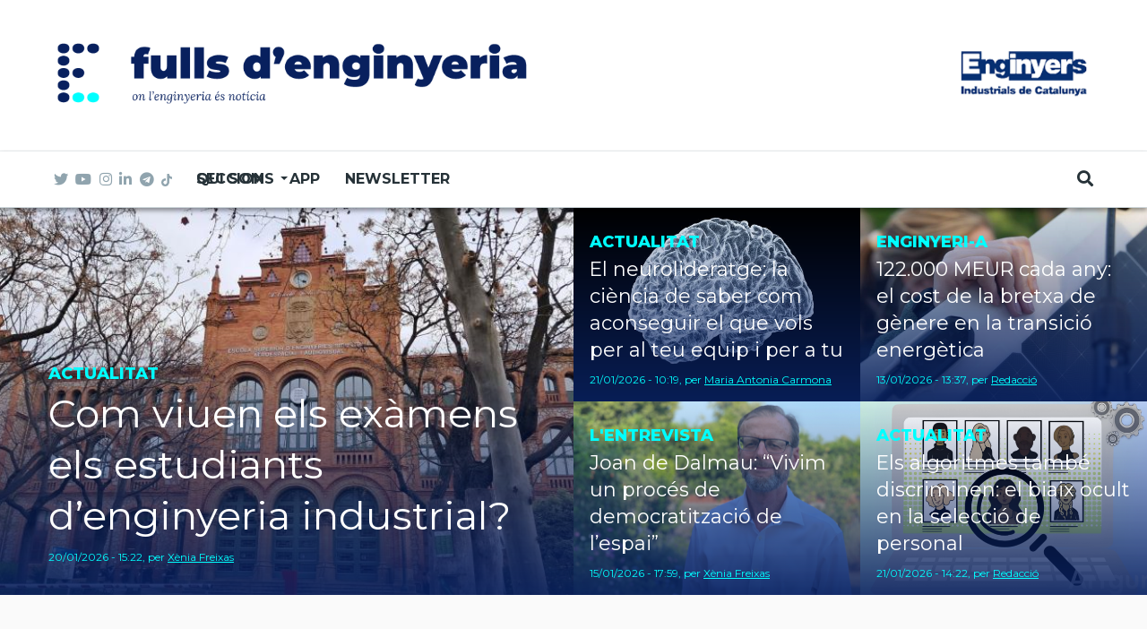

--- FILE ---
content_type: text/html; charset=UTF-8
request_url: https://www.fullsdenginyeria.cat/?page=8
body_size: 19653
content:
<!DOCTYPE html>
<html lang="ca" dir="ltr" prefix="content: http://purl.org/rss/1.0/modules/content/  dc: http://purl.org/dc/terms/  foaf: http://xmlns.com/foaf/0.1/  og: http://ogp.me/ns#  rdfs: http://www.w3.org/2000/01/rdf-schema#  schema: http://schema.org/  sioc: http://rdfs.org/sioc/ns#  sioct: http://rdfs.org/sioc/types#  skos: http://www.w3.org/2004/02/skos/core#  xsd: http://www.w3.org/2001/XMLSchema# ">
  <head>
    <meta charset="utf-8" />
<meta property="og:site_name" content="Fulls d&#039;Enginyeria" />
<link rel="shortlink" href="http://www.fullsdenginyeria.cat/" />
<meta name="robots" content="index, follow" />
<link rel="canonical" href="http://www.fullsdenginyeria.cat/" />
<meta name="description" content="Fulls d&#039;Enginyeria és una publicació digital elaborada des de l&#039;Associació d&#039;Enginyers Industrials de Catalunya (AEIC) i el Col·legi d&#039;Enginyers Industrials de Catalunya (COIEC) per difondre l&#039;actualitat del món de l&#039;enginyeria en el seu concepte més ampli. Notícies, reportatges, entrevistes i articles d&#039;opinió amb la tecnologia, el canvi climàtic, la salut o l&#039;emprenedoria, entre altres, explicada pels seus protagonistes amb rigor, veracitat i contrast." />
<meta property="og:url" content="http://www.fullsdenginyeria.cat/" />
<meta property="og:title" content="Inici" />
<meta property="og:description" content="Fulls d&#039;Enginyeria és una publicació digital elaborada des de l&#039;Associació d&#039;Enginyers Industrials de Catalunya (AEIC) i el Col·legi d&#039;Enginyers Industrials de Catalunya (COIEC) per difondre l&#039;actualitat del món de l&#039;enginyeria en el seu concepte més ampli. Notícies, reportatges, entrevistes i articles d&#039;opinió amb la tecnologia, el canvi climàtic, la salut o l&#039;emprenedoria, entre altres, explicada pels seus protagonistes amb rigor, veracitat i contrast." />
<meta name="twitter:image" content="http://www.fullsdenginyeria.cat/sites/default/files/2020-04/fulls_thumb.png" />
<meta property="og:image:type" content="image/png" />
<meta name="Generator" content="Drupal 8 (https://www.drupal.org)" />
<meta name="MobileOptimized" content="width" />
<meta name="HandheldFriendly" content="true" />
<meta name="viewport" content="width=device-width, initial-scale=1, shrink-to-fit=no" />
<meta http-equiv="X-UA-Compatible" content="IE=Edge" />
<link rel="shortcut icon" href="/%3A/favicon2.png" type="image/png" />
<link rel="alternate" hreflang="ca" href="http://www.fullsdenginyeria.cat/inici" />
<link rel="revision" href="http://www.fullsdenginyeria.cat/inici" />

    <title>Inici | Fulls d&#039;Enginyeria</title>
    <link rel="stylesheet" media="all" href="/sites/default/files/css/css_cBGRt_TnMdSx6rRYwpPVoA-H6oPY06F9k9Vr8oGznDk.css" />
<link rel="stylesheet" media="all" href="https://use.fontawesome.com/releases/v5.7.1/css/all.css" />
<link rel="stylesheet" media="all" href="https://use.fontawesome.com/releases/v5.7.1/css/v4-shims.css" />
<link rel="stylesheet" media="all" href="https://fonts.googleapis.com/css?family=Roboto+Condensed:300,400,700|Roboto:300,300i,400,400i,500,500i,700,700i,900&amp;amp;subset=cyrillic,greek" />
<link rel="stylesheet" media="all" href="https://fonts.googleapis.com/css2?family=Montserrat:ital,wght@0,300;0,400;0,500;0,700;0,800;1,300;1,400;1,500;1,700;1,800&amp;amp;display=swap" />
<link rel="stylesheet" media="all" href="https://fonts.googleapis.com/css2?family=Lora:ital,wght@0,400;0,500;0,600;0,700;1,400;1,500;1,600;1,700&amp;family=Montserrat:ital,wght@0,300;0,400;0,500;0,700;0,800;1,300;1,400;1,500;1,700;1,800&amp;amp;display=swap" />
<link rel="stylesheet" media="all" href="/sites/default/files/css/css_yTDX_Ve8o0GPozUJizqNVAXINCSmLis241TyywrNpv8.css" />

    
<!--[if lte IE 8]>
<script src="/sites/default/files/js/js_VtafjXmRvoUgAzqzYTA3Wrjkx9wcWhjP0G4ZnnqRamA.js"></script>
<![endif]-->


          <style>.paragraph--type--text blockquote, body.cke_editable blockquote {
    font-size: 26px;
}</style>
    	
	<!-- Global site tag (gtag.js) - Google Analytics -->
	<script async src="https://www.googletagmanager.com/gtag/js?id=UA-6724405-20"></script>
	<script>
	  window.dataLayer = window.dataLayer || [];
	  function gtag(){dataLayer.push(arguments);}
	  gtag('js', new Date());

	  gtag('config', 'UA-6724405-20');
	</script>
    
	<!-- Google Tag Manager -->
    <script>(function(w,d,s,l,i){w[l]=w[l]||[];w[l].push({'gtm.start':
    new Date().getTime(),event:'gtm.js'});var f=d.getElementsByTagName(s)[0],
    j=d.createElement(s),dl=l!='dataLayer'?'&l='+l:'';j.async=true;j.src=
    'https://www.googletagmanager.com/gtm.js?id='+i+dl;f.parentNode.insertBefore(j,f);
    })(window,document,'script','dataLayer','GTM-PM56FDM');</script>
	<!-- End Google Tag Manager -->

  </head>
  <body class="path-frontpage page-node-type-themag-landing-page">

	<!-- Google Tag Manager (noscript) -->
	<noscript><iframe src="https://www.googletagmanager.com/ns.html?id=GTM-PM56FDM"
	height="0" width="0" style="display:none;visibility:hidden"></iframe></noscript>
	<!-- End Google Tag Manager (noscript) -->

  
          <a href="#main-content" class="visually-hidden focusable skip-link">
      Vés al contingut
    </a>

        <div id="top"></div>

    
      <div class="dialog-off-canvas-main-canvas" data-off-canvas-main-canvas>
    <div class="layout-builder-powered-page">
  <div class="header-container header-container--header-d js-page-header">
      
<header class="header header--header-d">

  <div class="header__container-wrapper--header__top d-none d-lg-block">
    <div class="header__container header__container--boxed">
      <div class="header__top">
        <div class="header__top__left">
            <div class="region region-logo">
    
<div id="block-themag-st-sitebranding-3" class="block block--system block--region-logo block--system-branding-block">
  
      
        <a href="/" rel="home" class="site-logo">
      <img src="/%3A/logo_FULLS_ok.png" alt="Inici" />
    </a>
      </div>

  </div>

        </div>
        <div class="header__top__right">
          <a href="https://www.eic.cat/"><img src="https://www.fullsdenginyeria.cat/%3A/logoEIC160.png"></a>
        </div>
      </div>
    </div>
  </div>

  <div class="header__container-wrapper--header__main js-sticky-header-element">
    <div class="header__container header__container--boxed">
      <div class="header__main">
        <div class="header__main__left">
          <div class="d-lg-none">
              <div class="region region-logo">
    
<div id="block-themag-st-sitebranding-3" class="block block--system block--region-logo block--system-branding-block">
  
      
        <a href="/" rel="home" class="site-logo">
      <img src="/%3A/logo_FULLS_ok.png" alt="Inici" />
    </a>
      </div>

  </div>

          </div>
          <div class="d-none d-lg-block">
            
<div class="header__social-menu">
      <a class="twitter" href="https://twitter.com/FullsEnginyeria" target="_blank">
      <i class="fab fa-twitter"></i>
          </a>
      <a class="youtube" href="https://www.youtube.com/channel/UCl5sxn113ZVziL3-EOfLDZw" target="_blank">
      <i class="fab fa-youtube"></i>
          </a>
      <a class="instagram" href="https://www.instagram.com/fulls_enginyeria/" target="_blank">
      <i class="fab fa-instagram"></i>
          </a>
      <a class="linked-in" href="https://www.linkedin.com/company/11025402/admin/" target="_blank">
      <i class="fab fa-linkedin-in"></i>
          </a>
    <a class="telegram" href="https://t.me/fullsdenginyeria" target="_blank" tabindex="-1">
    <i class="fab fa-telegram"></i>
  </a>
  <a class="tiktok" href="https://www.tiktok.com/@fulls_enginyeria"  target="_blank" tabindex="-1">
  	<img src="/%3A/ico-tiktok.png" alt="tiktok" style="width: 12px;padding-bottom: 2px;">
  </a>
</div>
          </div>
        </div>
        <div class="header__main__middle d-none d-lg-block">
            <div class="region region-header-primary-menu">
    
<div id="block-mainnavigation" class="block block--tb-megamenu block--region-header-primary-menu block--tb-megamenu-menu-block:main">
  
      
      <div class="block__content"><style type="text/css">
  .tb-megamenu.animate .mega > .mega-dropdown-menu, .tb-megamenu.animate.slide .mega > .mega-dropdown-menu > div {
    transition-delay: 0ms;  -webkit-transition-delay: 0ms;  -ms-transition-delay: 0ms;  -o-transition-delay: 0ms;  transition-duration: 100ms;  -webkit-transition-duration: 100ms;  -ms-transition-duration: 100ms;  -o-transition-duration: 100ms;
  }
</style>
<div  class="tb-megamenu tb-megamenu-main animate slide" data-duration="100" data-delay="0" id="tb-megamenu-main">
      <button data-target=".nav-collapse" data-toggle="collapse" class="btn btn-navbar tb-megamenu-button" type="button">
      <i class="fa fa-reorder"></i>
    </button>
    <div class="nav-collapse  always-show">
    <ul  class="tb-megamenu-nav nav level-0 items-4" >
          <li  class="tb-megamenu-item level-1 mega dropdown" data-id="menu_link_content:1d6bfb1c-8b12-467f-846d-0c8b530c18f0" data-level="1" data-type="menu_item" data-class="" data-xicon="" data-caption="" data-alignsub="" data-group="0" data-hidewcol="0" data-hidesub="0" data-label="Seccions" >
  <a href='/'  class="dropdown-toggle">
        Seccions
          <span class="caret"></span>
          </a>
  <div  class="tb-megamenu-submenu dropdown-menu mega-dropdown-menu nav-child" data-class="" data-width="">
  <div class="mega-dropdown-inner">
          <div  class="tb-megamenu-row row">
      <div  class="tb-megamenu-column mega-col-nav col-12" data-class="" data-width="12" data-hidewcol="0" id="tb-megamenu-column-1">
  <div class="tb-megamenu-column-inner mega-inner clearfix">
               <ul  class="tb-megamenu-subnav mega-nav level-1 items-14">
          <li  class="tb-megamenu-item level-2 mega" data-id="menu_link_content:85bb6253-c230-415b-974b-7a6292adc5e9" data-level="2" data-type="menu_item" data-class="" data-xicon="" data-caption="" data-alignsub="" data-group="0" data-hidewcol="0" data-hidesub="0" data-label="160 anys" >
  <a href='https://www.fullsdenginyeria.cat/160-anys' >
        160 anys
          </a>
  
</li>

          <li  class="tb-megamenu-item level-2 mega" data-id="menu_link_content:2dc9a1c8-aad3-4f88-aef5-17d3edfecc75" data-level="2" data-type="menu_item" data-class="" data-xicon="" data-caption="" data-alignsub="" data-group="0" data-hidewcol="0" data-hidesub="0" data-label="Opinió" >
  <a href='/opinio' >
        Opinió
          </a>
  
</li>

          <li  class="tb-megamenu-item level-2 mega" data-id="menu_link_content:b21b3ed5-23f4-4538-8f1a-162fe6ad4635" data-level="2" data-type="menu_item" data-class="" data-xicon="" data-caption="" data-alignsub="" data-group="0" data-hidewcol="0" data-hidesub="0" data-label="Actualitat" >
  <a href='/actualitat' >
        Actualitat
          </a>
  
</li>

          <li  class="tb-megamenu-item level-2 mega" data-id="menu_link_content:2d1b912b-3e2b-42f0-b130-5548dbd47566" data-level="2" data-type="menu_item" data-class="" data-xicon="" data-caption="" data-alignsub="" data-group="0" data-hidewcol="0" data-hidesub="0" data-label="L&#039;entrevista" >
  <a href='/lentrevista' >
        L'entrevista
          </a>
  
</li>

          <li  class="tb-megamenu-item level-2 mega" data-id="menu_link_content:f68e77b4-5035-4c94-9ada-bd6280019f89" data-level="2" data-type="menu_item" data-class="" data-xicon="" data-caption="" data-alignsub="" data-group="0" data-hidewcol="0" data-hidesub="0" data-label="A fons" >
  <a href='/fons' >
        A fons
          </a>
  
</li>

          <li  class="tb-megamenu-item level-2 mega" data-id="menu_link_content:2a59beca-3f9c-46e1-85a8-329057170af2" data-level="2" data-type="menu_item" data-class="" data-xicon="" data-caption="" data-alignsub="" data-group="0" data-hidewcol="0" data-hidesub="0" data-label="Emprenedors" >
  <a href='/emprenedors' >
        Emprenedors
          </a>
  
</li>

          <li  class="tb-megamenu-item level-2 mega" data-id="menu_link_content:5d9c37fd-66d6-40d8-bea8-03d870a4db8c" data-level="2" data-type="menu_item" data-class="" data-xicon="" data-caption="" data-alignsub="" data-group="0" data-hidewcol="0" data-hidesub="0" data-label="Projectes" >
  <a href='/projectes' >
        Projectes
          </a>
  
</li>

          <li  class="tb-megamenu-item level-2 mega" data-id="menu_link_content:966badf5-b1b4-4829-914b-16c53b359a8a" data-level="2" data-type="menu_item" data-class="" data-xicon="" data-caption="" data-alignsub="" data-group="0" data-hidewcol="0" data-hidesub="0" data-label="Enginyeri-A" >
  <a href='/enginyeri-A' >
        Enginyeri-A
          </a>
  
</li>

          <li  class="tb-megamenu-item level-2 mega" data-id="menu_link_content:ba2b264b-3e51-42d4-9b39-3b73fff1c292" data-level="2" data-type="menu_item" data-class="" data-xicon="" data-caption="" data-alignsub="" data-group="0" data-hidewcol="0" data-hidesub="0" data-label="Recomanem" >
  <a href='https://www.fullsdenginyeria.cat/recomanem' >
        Recomanem
          </a>
  
</li>

          <li  class="tb-megamenu-item level-2 mega" data-id="menu_link_content:607de49d-fd93-49c0-bd1c-e87adcf5462c" data-level="2" data-type="menu_item" data-class="" data-xicon="" data-caption="" data-alignsub="" data-group="0" data-hidewcol="0" data-hidesub="0" data-label="Amb enginy" >
  <a href='https://www.fullsdenginyeria.cat/amb-enginy' >
        Amb enginy
          </a>
  
</li>

  </ul>

      </div>
</div>

  </div>

      </div>
</div>

</li>

          <li  class="tb-megamenu-item level-1 mega" data-id="menu_link_content:01b9dd72-ee33-42c3-8dd8-019df56b56ed" data-level="1" data-type="menu_item" data-class="" data-xicon="" data-caption="" data-alignsub="" data-group="0" data-hidewcol="0" data-hidesub="0" data-label="Qui som" >
  <a href='/qui-som' >
        Qui som
          </a>
  
</li>

          <li  class="tb-megamenu-item level-1 mega" data-id="menu_link_content:f2418de2-4744-4265-85e3-b5ef2e01c55a" data-level="1" data-type="menu_item" data-class="" data-xicon="" data-caption="" data-alignsub="" data-group="0" data-hidewcol="0" data-hidesub="0" data-label="APP" >
  <a href='https://www.fullsdenginyeria.cat/app' >
        APP
          </a>
  
</li>

          <li  class="tb-megamenu-item level-1 mega" data-id="menu_link_content:40d65668-7e5e-4b7c-b80f-df9c2fd8e4d6" data-level="1" data-type="menu_item" data-class="" data-xicon="" data-caption="" data-alignsub="" data-group="0" data-hidewcol="0" data-hidesub="0" data-label="Newsletter" >
  <a href='/subscriu-te' >
        Newsletter
          </a>
  
</li>

  </ul>

      </div>
  </div>
</div>
  </div>

  </div>

        </div>
        <div class="header__main_right">
		  <div class="region-logo-aux d-lg-none"><a href="https://www.eic.cat/"><img src="https://www.fullsdenginyeria.cat/%3A/logoEIC160.png"></a></div>
          
<div class="header__user-nav">
  <div class="d-flex">
    
                  <button class="header__toggleable-button js-toggle-search">
          <i class="fas fa-search"></i>
        </button>
          
      </div>

  <button class="header__toggleable-button toggle-offcanvas-sidebar js-toggle-offcanvas-sidebar">
    <i class="fas fa-bars"></i>
  </button>
</div>
        </div>
      </div>
    </div>
    

  <div class="region region-search">
    <div class="container">
      <div class="row">
        <div class="col-12">

<div class="search-block-form block block--search block--region-search block--search-form-block block-search" data-drupal-selector="search-block-form" id="block-searchform-2" role="search">
  
    
      <div class="block-content"><form action="/search/node" method="get" id="search-block-form" accept-charset="UTF-8">
  <div class="js-form-item form-item js-form-type-search form-type-search js-form-item-keys form-item-keys form-no-label">
      <label for="edit-keys" class="visually-hidden">Cerca</label>
        <input title="Introduïu els termes que voleu cercar." placeholder="Cerca..." data-drupal-selector="edit-keys" type="search" id="edit-keys" name="keys" value="" size="15" maxlength="128" class="form-search" />

        </div>
<div data-drupal-selector="edit-actions" class="form-actions js-form-wrapper form-wrapper" id="edit-actions"><input data-drupal-selector="edit-submit" type="submit" id="edit-submit" value="Ves" class="button js-form-submit form-submit" />
</div>

</form>
</div>
  </div>
</div>
      </div>
    </div>
  </div>


  </div>

</header>
  </div>
    

  <div class="region region--offcanvas-sidebar">
    <div id="offcanvas-sidebar" class="sidr" style="display: none;">
      <nav role="navigation" aria-labelledby="block-themag-st-mainnavigation-3-menu" id="block-themag-st-mainnavigation-3" class="block block--system block--region-offcanvas-sidebar block--system-menu-block:main block-menu navigation menu--main">
            
  <h2 class="block__title visually-hidden" id="block-themag-st-mainnavigation-3-menu">Main navigation</h2>
  

        
              <ul class="menu">
                    <li class="menu-item menu-item--expanded">
        <a href="/" data-drupal-link-system-path="&lt;front&gt;">Seccions</a>
                                <ul class="menu">
                    <li class="menu-item">
        <a href="https://www.fullsdenginyeria.cat/160-anys">160 anys</a>
              </li>
                <li class="menu-item">
        <a href="/opinio" data-drupal-link-system-path="taxonomy/term/6">Opinió</a>
              </li>
                <li class="menu-item">
        <a href="/actualitat" data-drupal-link-system-path="taxonomy/term/1">Actualitat</a>
              </li>
                <li class="menu-item">
        <a href="/lentrevista" data-drupal-link-system-path="taxonomy/term/11">L&#039;entrevista</a>
              </li>
                <li class="menu-item">
        <a href="/fons" data-drupal-link-system-path="taxonomy/term/13">A fons</a>
              </li>
                <li class="menu-item">
        <a href="/emprenedors" data-drupal-link-system-path="taxonomy/term/7">Emprenedors</a>
              </li>
                <li class="menu-item">
        <a href="/projectes" data-drupal-link-system-path="taxonomy/term/5">Projectes</a>
              </li>
                <li class="menu-item">
        <a href="/enginyeri-A" data-drupal-link-system-path="taxonomy/term/3741">Enginyeri-A</a>
              </li>
                <li class="menu-item">
        <a href="https://www.fullsdenginyeria.cat/recomanem">Recomanem</a>
              </li>
                <li class="menu-item">
        <a href="https://www.fullsdenginyeria.cat/amb-enginy">Amb enginy</a>
              </li>
        </ul>
  
              </li>
                <li class="menu-item">
        <a href="/qui-som" data-drupal-link-system-path="node/2264">Qui som</a>
              </li>
                <li class="menu-item">
        <a href="https://www.fullsdenginyeria.cat/app">APP</a>
              </li>
                <li class="menu-item">
        <a href="/subscriu-te" data-drupal-link-system-path="node/84">Newsletter</a>
              </li>
        </ul>
  


  </nav>

    </div>
  </div>
  <div class="offcanvas-sidebar-overlay"></div>


    
      <div class="region region-content">
    <div data-drupal-messages-fallback class="hidden"></div>
<div id="block-themag-st-content" class="block block--system block--region-content block--system-main-block">
  
      
      <div class="block__content">
<article data-history-node-id="80" role="article" about="/inici" class="node node--type-themag-landing-page node--view-mode-full">

  
    

  
  <div class="node__content">
    
  <div  class="themag-layout themag-layout--onecol-section themag-layout--onecol-section--12 themag-layout--my-default">
    <div  class="container-full">
      <div  class="row no-gutters">
                  <div  class="themag-layout__region themag-layout__region--first">
            <div>
<div class="block block--views block--views-block:mg-content-grid-a-block-1">
  
      
      <div class="block__content"><div class="views-element-container"><div class="content-grid-a view view-mg-content-grid-a view-id-mg_content_grid_a view-display-id-block_1 js-view-dom-id-505ed0fe776cac07ce9d26fc7bf2c1c3c6c9b2046d1af1bcda1203cbbd321a02">
  
    
      
      <div class="view-content">
          <div><div class="teaser teaser--a teaser--style-default teaser--compact teaser--large-compact" data-background="image" data-src="/sites/default/files/styles/large_compact_teaser/public/2026-01/20260113_102257.jpg?h=8ad5a422&amp;itok=g_dXx7N_">
    <div class="teaser__content">
      <header>
        <div class="teaser__channel d-inline-flex align-items-center">
          <i data-background data-color="RGB(0,255,255)"></i>
          <a href="/actualitat" hreflang="ca">Actualitat</a> 
        </div>
        <h2 class="teaser__headline">
          <a href="/com-viuen-els-examens-els-estudiants-denginyeria-industrial" hreflang="ca">Com viuen els exàmens els estudiants d’enginyeria industrial?</a>
        </h2>
      </header>
      <footer>
        <div class="teaser__authored">
          20/01/2026 - 15:22, per <a href="/xenia-freixas" hreflang="ca">Xènia Freixas</a>
        </div>
      </footer>
    </div>
    <a class="teaser__link-overlay" href="/com-viuen-els-examens-els-estudiants-denginyeria-industrial"></a>
</div></div>

    </div>
  
        <div class="attachment attachment-after">
      <div class="views-element-container"><div class="view view-mg-content-grid-a view-id-mg_content_grid_a view-display-id-attachment_1 js-view-dom-id-7ea31a3372bc61331e18e9f839a0100638a01917281338ffc2b566a96f84ebb5">
  
    
      
      <div class="view-content">
          <div><div class="teaser teaser--a teaser--style-default teaser--compact teaser--small-compact" data-background="image" data-src="/sites/default/files/styles/large_compact_teaser/public/2026-01/shawn-day-ii6bopjatvy-unsplash.jpg?h=8f74817f&amp;itok=TkahisxN">
    <div class="teaser__content">
      <header>
        <div class="teaser__channel d-inline-flex align-items-center">
          <i data-background data-color="RGB(0,255,255)"></i>
          <a href="/actualitat" hreflang="ca">Actualitat</a> 
        </div>
        <h2 class="teaser__headline">
          <a href="/el-neurolideratge-la-ciencia-de-saber-com-aconseguir-el-que-vols-al-teu-equip-i-tu" hreflang="ca">El neurolideratge: la ciència de saber com aconseguir el que vols per al teu equip i per a tu</a>
        </h2>
      </header>
      <footer>
        <div class="teaser__authored">
          21/01/2026 - 10:19, per <a href="/user/22" hreflang="ca">Maria Antonia Carmona</a>
        </div>
      </footer>
    </div>
    <a class="teaser__link-overlay" href="/el-neurolideratge-la-ciencia-de-saber-com-aconseguir-el-que-vols-al-teu-equip-i-tu"></a>
</div></div>
    <div><div class="teaser teaser--a teaser--style-default teaser--compact teaser--small-compact" data-background="image" data-src="/sites/default/files/styles/large_compact_teaser/public/2026-01/joan_de_dalmau.png?h=ba971864&amp;itok=mVJVJBP4">
    <div class="teaser__content">
      <header>
        <div class="teaser__channel d-inline-flex align-items-center">
          <i data-background data-color="RGB(9,32,95)"></i>
          <a href="/lentrevista" hreflang="ca">L&#039;entrevista</a> 
        </div>
        <h2 class="teaser__headline">
          <a href="/joan-de-dalmau-vivim-un-proces-de-democratitzacio-de-lespai" hreflang="ca">Joan de Dalmau: “Vivim un procés de democratització de l’espai”</a>
        </h2>
      </header>
      <footer>
        <div class="teaser__authored">
          15/01/2026 - 17:59, per <a href="/xenia-freixas" hreflang="ca">Xènia Freixas</a>
        </div>
      </footer>
    </div>
    <a class="teaser__link-overlay" href="/joan-de-dalmau-vivim-un-proces-de-democratitzacio-de-lespai"></a>
</div></div>

    </div>
  
          </div>
</div>
<div class="views-element-container"><div class="view view-mg-content-grid-a view-id-mg_content_grid_a view-display-id-attachment_2 js-view-dom-id-243c3296a7ab5ca467b9558daf281159f1340e929a7887095d2d9599d23a3d9b">
  
    
      
      <div class="view-content">
          <div><div class="teaser teaser--a teaser--style-default teaser--compact teaser--small-compact" data-background="image" data-src="/sites/default/files/styles/large_compact_teaser/public/2026-01/bretxa.jpg?h=569c5deb&amp;itok=oN6hN5ij">
    <div class="teaser__content">
      <header>
        <div class="teaser__channel d-inline-flex align-items-center">
          <i data-background data-color="RGB(0,0,0)"></i>
          <a href="/enginyeri-A" hreflang="ca">Enginyeri-A</a> 
        </div>
        <h2 class="teaser__headline">
          <a href="/122000-meur-cada-any-el-cost-de-la-bretxa-de-genere-en-la-transicio-energetica" hreflang="ca">122.000 MEUR cada any: el cost de la bretxa de gènere en la transició energètica</a>
        </h2>
      </header>
      <footer>
        <div class="teaser__authored">
          13/01/2026 - 13:37, per <a href="/user/9" hreflang="ca">Redacció</a>
        </div>
      </footer>
    </div>
    <a class="teaser__link-overlay" href="/122000-meur-cada-any-el-cost-de-la-bretxa-de-genere-en-la-transicio-energetica"></a>
</div></div>
    <div><div class="teaser teaser--a teaser--style-default teaser--compact teaser--small-compact" data-background="image" data-src="/sites/default/files/styles/large_compact_teaser/public/2026-01/disseny_sense_titol_12-artguru.png?h=4c37b021&amp;itok=NiqeGSQq">
    <div class="teaser__content">
      <header>
        <div class="teaser__channel d-inline-flex align-items-center">
          <i data-background data-color="RGB(0,255,255)"></i>
          <a href="/actualitat" hreflang="ca">Actualitat</a> 
        </div>
        <h2 class="teaser__headline">
          <a href="/els-algoritmes-tambe-discriminen-el-biaix-ocult-en-la-seleccio-de-personal" hreflang="ca">Els algoritmes també discriminen: el biaix ocult en la selecció de personal</a>
        </h2>
      </header>
      <footer>
        <div class="teaser__authored">
          21/01/2026 - 14:22, per <a href="/user/9" hreflang="ca">Redacció</a>
        </div>
      </footer>
    </div>
    <a class="teaser__link-overlay" href="/els-algoritmes-tambe-discriminen-el-biaix-ocult-en-la-seleccio-de-personal"></a>
</div></div>

    </div>
  
          </div>
</div>

    </div>
        </div>
</div>
</div>
  </div>
</div>
          </div>
              </div>
    </div>
  </div>


  <div  class="themag-layout themag-layout--onecol-section themag-layout--onecol-section--12 themag-layout--my-default">
    <div  class="container">
      <div  class="row">
                  <div  class="themag-layout__region themag-layout__region--first">
            <div>
<div class="block block--views block--views-block:combo-et-recomanem-block-1">
  
          <h2 class="block__title">
         <span class="title-text">Et recomanem</span>
      </h2>
      
      <div class="block__content"><div class="views-element-container"><div class="view--3-columns view view-combo-et-recomanem view-id-combo_et_recomanem view-display-id-block_1 js-view-dom-id-73b92f24dd2c060c08087efc8d3b6d292b9c02d4eb1f2e6314ff06f0ba5ba3e2">
  
    
          <div class="attachment attachment-before">
      <div class="views-element-container"><div class="view view-combo-et-recomanem view-id-combo_et_recomanem view-display-id-attachment_1 js-view-dom-id-eb08946c45af2e289b72b4224396637d5c6de2495601ccec169309eadc0066ad">
  
    
      
      <div class="view-content">
      <div class="list">
  
  <ul>

          <li>
		   
<article  data-history-node-id="4221" role="article" about="/rodalies-alstom-i-catalunya" class="teaser--compact teaser--medium-compact teaser">

                <div class="teaser__media">
        <div class="position-relative">
                                <div class="image teaser__image">
              <a href="/rodalies-alstom-i-catalunya">
                
            <div class="field field--name-field-teaser-media field--type-entity-reference field--label-hidden field__item">
            <div class="field field--name-field-image field--type-image field--label-hidden field__item">  <img src="/sites/default/files/styles/medium_compact_teaser/public/2025-06/01_37a3465_-_alstom.jpg?h=a2261eb8&amp;itok=xhWUgh7X" width="370" height="370" alt="" typeof="foaf:Image" class="img-fluid" />


</div>
      </div>
      
              </a>
            </div>
                  </div>
      </div>
      
      <div class="teaser__content">
                                        <header>
                                          <div class="channel teaser__channel">
                  

            <div class="field field--name-field-channel field--type-entity-reference field--label-hidden field__item">
        <i style="background-color: #00FFFF;
                  opacity: 0">
        </i>
        <a href="/actualitat" hreflang="ca">Actualitat</a>
      </div>
      
                </div>
                                                    
              <h2 class="teaser__headline">
                <a href="/rodalies-alstom-i-catalunya"><span class="field field--name-title field--type-string field--label-hidden">Rodalies, Alstom i Catalunya </span>
</a>
              </h2>
              
                      </header>
        
                                                            <footer class="teaser__authored">
                                                      <span class="date">12/01/2026 - 15:45</span>
                                  
                                                      <span class="author">per <span class="field field--name-uid field--type-entity-reference field--label-hidden"><a title="Mostra el perfil d&#039;usuari." href="/user/9" lang="" about="/user/9" typeof="schema:Person" property="schema:name" datatype="" class="username">Redacció</a></span>
</span>
                                                </footer>
                              
                                          
                  
                  </div>
  </article>
</li>
    
  </ul>

</div>

    </div>
  
          </div>
</div>

    </div>
  
      <div class="view-content">
      <div class="list items--separator--border">
  
  <ul>

          <li>
		   
<article  data-history-node-id="4215" role="article" about="/agendes-punt-deu-fires-i-congressos-imprescindibles-enginyers" class="teaser--item teaser--small-item teaser">

                <div class="teaser__media">
        <div class="position-relative">
                                <div class="image teaser__image">
              <a href="/agendes-punt-deu-fires-i-congressos-imprescindibles-enginyers">
                
            <div class="field field--name-field-teaser-media field--type-entity-reference field--label-hidden field__item">
            <div class="field field--name-field-image field--type-image field--label-hidden field__item">    <picture>
                <!--[if IE 9]><video style="display: none;"><![endif]-->
              <source srcset="/sites/default/files/styles/small_teaser_item/public/2026-01/congres_2026.jpg?h=6acbff97&amp;itok=WOlBViWq 1x" media="all and (min-width: 768px)" type="image/jpeg"/>
              <source srcset="/sites/default/files/styles/small_teaser_item_mobile/public/2026-01/congres_2026.jpg?h=6acbff97&amp;itok=5ByLeAs5 1x" type="image/jpeg"/>
            <!--[if IE 9]></video><![endif]-->
            <img src="/sites/default/files/styles/small_teaser_item/public/2026-01/congres_2026.jpg?h=6acbff97&amp;itok=WOlBViWq" alt="" typeof="foaf:Image" class="img-fluid" />

  </picture>

</div>
      </div>
      
              </a>
            </div>
                  </div>
      </div>
      
      <div class="teaser__content">
                                        <header>
                                          <div class="channel teaser__channel">
                  

            <div class="field field--name-field-channel field--type-entity-reference field--label-hidden field__item">
        <i style="background-color: #00FFFF;
                  opacity: 0">
        </i>
        <a href="/actualitat" hreflang="ca">Actualitat</a>
      </div>
      
                </div>
                                                    
              <h2 class="teaser__headline">
                <a href="/agendes-punt-deu-fires-i-congressos-imprescindibles-enginyers"><span class="field field--name-title field--type-string field--label-hidden">Agendes a punt? Deu fires i congressos imprescindibles per a enginyers</span>
</a>
              </h2>
              
                      </header>
        
                                                            <footer class="teaser__authored">
                                                      <span class="date">02/01/2026 - 11:49</span>
                                  
                                                      <span class="author">per <span class="field field--name-uid field--type-entity-reference field--label-hidden"><a title="Mostra el perfil d&#039;usuari." href="/xenia-freixas" lang="" about="/xenia-freixas" typeof="schema:Person" property="schema:name" datatype="" class="username">Xènia Freixas</a></span>
</span>
                                                </footer>
                              
                                          
                  
                  </div>
  </article>
</li>
          <li>
		   
<article  data-history-node-id="4200" role="article" about="/francesc-cortes-aspirem-que-un-robot-pugui-arribar-ser-com-una-persona" class="teaser--item teaser--small-item teaser">

                <div class="teaser__media">
        <div class="position-relative">
                                <div class="image teaser__image">
              <a href="/francesc-cortes-aspirem-que-un-robot-pugui-arribar-ser-com-una-persona">
                
            <div class="field field--name-field-teaser-media field--type-entity-reference field--label-hidden field__item">
            <div class="field field--name-field-image field--type-image field--label-hidden field__item">    <picture>
                <!--[if IE 9]><video style="display: none;"><![endif]-->
              <source srcset="/sites/default/files/styles/small_teaser_item/public/2025-12/whatsapp_image_2025-12-18_at_14.59.07.jpeg?h=1499b3ff&amp;itok=e-kpH-c- 1x" media="all and (min-width: 768px)" type="image/jpeg"/>
              <source srcset="/sites/default/files/styles/small_teaser_item_mobile/public/2025-12/whatsapp_image_2025-12-18_at_14.59.07.jpeg?h=1499b3ff&amp;itok=7sHaeads 1x" type="image/jpeg"/>
            <!--[if IE 9]></video><![endif]-->
            <img src="/sites/default/files/styles/small_teaser_item/public/2025-12/whatsapp_image_2025-12-18_at_14.59.07.jpeg?h=1499b3ff&amp;itok=e-kpH-c-" alt="" typeof="foaf:Image" class="img-fluid" />

  </picture>

</div>
      </div>
      
              </a>
            </div>
                  </div>
      </div>
      
      <div class="teaser__content">
                                        <header>
                                          <div class="channel teaser__channel">
                  

            <div class="field field--name-field-channel field--type-entity-reference field--label-hidden field__item">
        <i style="background-color: #09205F;
                  opacity: 0">
        </i>
        <a href="/lentrevista" hreflang="ca">L&#039;entrevista</a>
      </div>
      
                </div>
                                                    
              <h2 class="teaser__headline">
                <a href="/francesc-cortes-aspirem-que-un-robot-pugui-arribar-ser-com-una-persona"><span class="field field--name-title field--type-string field--label-hidden"> Francesc Cortés: “Aspirem que un robot pugui arribar a ‘ser’ com una persona”</span>
</a>
              </h2>
              
                      </header>
        
                                                            <footer class="teaser__authored">
                                                      <span class="date">18/12/2025 - 14:55</span>
                                  
                                                      <span class="author">per <span class="field field--name-uid field--type-entity-reference field--label-hidden"><a title="Mostra el perfil d&#039;usuari." href="/user/10" lang="" about="/user/10" typeof="schema:Person" property="schema:name" datatype="" class="username">Elisenda Rosanas</a></span>
</span>
                                                </footer>
                              
                                          
                  
                  </div>
  </article>
</li>
    
  </ul>

</div>

    </div>
  
        <div class="attachment attachment-after">
      <div class="views-element-container"><div class="view view-combo-et-recomanem view-id-combo_et_recomanem view-display-id-attachment_2 js-view-dom-id-c8199fc8896bb679143efdb1e6f0f803b274e7a33f73e4b2db3a53101cdbb0bd">
  
    
      
      <div class="view-content">
      <div class="list">
  
  <ul>

          <li>
		   
<article  data-history-node-id="4194" role="article" about="/i-ara-que-faig" class="teaser--compact teaser--medium-compact teaser">

                <div class="teaser__media">
        <div class="position-relative">
                                    <div class="teaser__media-icons">
                <i class="far fa-play-circle"></i>
              </div>
                                            <div class="image teaser__image">
              <a href="/i-ara-que-faig">
                
            <div class="field field--name-field-teaser-media field--type-entity-reference field--label-hidden field__item">
            <div class="field field--name-field-image field--type-image field--label-hidden field__item">  <img src="/sites/default/files/styles/medium_compact_teaser/public/2025-12/vitaly-gariev-llqgyw2my7k-unsplash.jpg?h=8f74817f&amp;itok=gGpqt3vQ" width="370" height="370" alt="enginyers futur" typeof="foaf:Image" class="img-fluid" />


</div>
      </div>
      
              </a>
            </div>
                  </div>
      </div>
      
      <div class="teaser__content">
                                        <header>
                                          <div class="channel teaser__channel">
                  

            <div class="field field--name-field-channel field--type-entity-reference field--label-hidden field__item">
        <i style="background-color: #00FFFF;
                  opacity: 0">
        </i>
        <a href="/actualitat" hreflang="ca">Actualitat</a>
      </div>
      
                </div>
                                                    
              <h2 class="teaser__headline">
                <a href="/i-ara-que-faig"><span class="field field--name-title field--type-string field--label-hidden">I ara què faig?</span>
</a>
              </h2>
              
                      </header>
        
                                                            <footer class="teaser__authored">
                                                      <span class="date">11/12/2025 - 16:16</span>
                                  
                                                      <span class="author">per <span class="field field--name-uid field--type-entity-reference field--label-hidden"><a title="Mostra el perfil d&#039;usuari." href="/xenia-freixas" lang="" about="/xenia-freixas" typeof="schema:Person" property="schema:name" datatype="" class="username">Xènia Freixas</a></span>
</span>
                                                </footer>
                              
                                          
                  
                  </div>
  </article>
</li>
    
  </ul>

</div>

    </div>
  
          </div>
</div>

    </div>
        </div>
</div>
</div>
  </div>
</div>
          </div>
              </div>
    </div>
  </div>


  <div  class="themag-layout themag-layout--twocol-section themag-layout--twocol-section--8-4 themag-layout--my-default">
    <div  class="container">
      <div  class="row">
                  <div  class="themag-layout__region themag-layout__region--first js-sticky-column">
            <div>
<div class="block block--views block--views-block:combo-t-interessa-block-1">
  
          <h2 class="block__title">
         <span class="title-text">T&#039;interessa</span>
      </h2>
      
      <div class="block__content"><div class="views-element-container"><div class="view view-combo-t-interessa view-id-combo_t_interessa view-display-id-block_1 js-view-dom-id-827b9d20b5e79a5c516f8ad980b64a53edeb3420aa5af6f2aad4efb02763b8a3">
  
    
      
      <div class="view-content">
          <div class="views-row">
		   
<article  data-history-node-id="4206" role="article" about="/2025-lany-duna-apagada-historica" class="teaser--compact teaser--large-compact text-md-center teaser">

                <div class="teaser__media">
        <div class="position-relative">
                                <div class="image teaser__image">
              <a href="/2025-lany-duna-apagada-historica">
                
            <div class="field field--name-field-teaser-media field--type-entity-reference field--label-hidden field__item">
            <div class="field field--name-field-image field--type-image field--label-hidden field__item">    <picture>
                <!--[if IE 9]><video style="display: none;"><![endif]-->
              <source srcset="/sites/default/files/styles/large_compact_teaser/public/2025-12/atikah-akhtar-ljlrro-kc1s-unsplash.jpg?h=e5aec6c8&amp;itok=5lqK_JBC 1x" media="all and (min-width: 768px)" type="image/jpeg"/>
              <source srcset="/sites/default/files/styles/medium_compact_teaser/public/2025-12/atikah-akhtar-ljlrro-kc1s-unsplash.jpg?h=e5aec6c8&amp;itok=W43X5JW0 1x" type="image/jpeg"/>
            <!--[if IE 9]></video><![endif]-->
            <img src="/sites/default/files/styles/large_compact_teaser/public/2025-12/atikah-akhtar-ljlrro-kc1s-unsplash.jpg?h=e5aec6c8&amp;itok=5lqK_JBC" alt="espelma" typeof="foaf:Image" class="img-fluid" />

  </picture>

</div>
      </div>
      
              </a>
            </div>
                  </div>
      </div>
      
      <div class="teaser__content">
                        <header>
                                          <div class="channel teaser__channel">
                  

            <div class="field field--name-field-channel field--type-entity-reference field--label-hidden field__item">
        <i style="background-color: #00FFFF;
                  opacity: 0">
        </i>
        <a href="/actualitat" hreflang="ca">Actualitat</a>
      </div>
      
                </div>
                                                    
              <h2 class="teaser__headline">
                <a href="/2025-lany-duna-apagada-historica"><span class="field field--name-title field--type-string field--label-hidden">2025: l’any d’una apagada històrica</span>
</a>
              </h2>
              
                      </header>
        
  
                          
  
                                            <footer class="teaser__authored">
                                                      <span class="date">28/12/2025 - 12:46</span>
                                  
                                                      <span class="author">per <span class="field field--name-uid field--type-entity-reference field--label-hidden"><a title="Mostra el perfil d&#039;usuari." href="/user/9" lang="" about="/user/9" typeof="schema:Person" property="schema:name" datatype="" class="username">Redacció</a></span>
</span>
                                                </footer>
                              
  
                  
        
  
    </div>
  </article>
</div>

    </div>
  
        <div class="attachment attachment-after">
      <div class="views-element-container"><div class="view view-combo-t-interessa view-id-combo_t_interessa view-display-id-attachment_1 js-view-dom-id-2d5ee747f410cd37c251ba03a1080f6bada89635888c2899cc14e40dd13c93e4">
  
    
      
      <div class="view-content">
      <div class="list grid-md--2-columns">
  
  <ul>

          <li>
		   
<article  data-history-node-id="4207" role="article" about="/els-10-articles-mes-llegits-del-2025" class="teaser--card teaser--medium-card teaser">

                <div class="teaser__media">
        <div class="position-relative">
                                    <div class="teaser__media-icons">
                <i class="far fa-play-circle"></i>
              </div>
                                            <div class="image teaser__image">
              <a href="/els-10-articles-mes-llegits-del-2025">
                
            <div class="field field--name-field-teaser-media field--type-entity-reference field--label-hidden field__item">
            <div class="field field--name-field-image field--type-image field--label-hidden field__item">  <img src="/sites/default/files/styles/medium_teaser_card/public/2025-04/cecoel_1s.jpg?h=6acbff97&amp;itok=gcaAJP-j" width="370" height="208" alt="ree" typeof="foaf:Image" class="img-fluid" />


</div>
      </div>
      
              </a>
            </div>
                  </div>
      </div>
      
      <div class="teaser__content">
                                        <header>
                                          <div class="channel teaser__channel">
                  

            <div class="field field--name-field-channel field--type-entity-reference field--label-hidden field__item">
        <i style="background-color: #00FFFF;
                  opacity: 0">
        </i>
        <a href="/actualitat" hreflang="ca">Actualitat</a>
      </div>
      
                </div>
                                                    
              <h2 class="teaser__headline">
                <a href="/els-10-articles-mes-llegits-del-2025"><span class="field field--name-title field--type-string field--label-hidden">Els 10 articles més llegits del 2025</span>
</a>
              </h2>
              
                      </header>
        
                                                            <footer class="teaser__authored">
                                                      <span class="date">29/12/2025 - 14:15</span>
                                  
                                                      <span class="author">per <span class="field field--name-uid field--type-entity-reference field--label-hidden"><a title="Mostra el perfil d&#039;usuari." href="/xenia-freixas" lang="" about="/xenia-freixas" typeof="schema:Person" property="schema:name" datatype="" class="username">Xènia Freixas</a></span>
</span>
                                                </footer>
                              
                                          
                  
                  </div>
  </article>
</li>
          <li>
		   
<article  data-history-node-id="4204" role="article" about="/cinc-anys-denginyeria-traves-de-fulls" class="teaser--card teaser--medium-card teaser">

                <div class="teaser__media">
        <div class="position-relative">
                                <div class="image teaser__image">
              <a href="/cinc-anys-denginyeria-traves-de-fulls">
                
            <div class="field field--name-field-teaser-media field--type-entity-reference field--label-hidden field__item">
            <div class="field field--name-field-image field--type-image field--label-hidden field__item">  <img src="/sites/default/files/styles/medium_teaser_card/public/2025-12/f5ca8ab1-c677-67f5-d6ad-a81945963853.jpeg?h=b91f4a21&amp;itok=_jt81R4-" width="370" height="208" alt="" typeof="foaf:Image" class="img-fluid" />


</div>
      </div>
      
              </a>
            </div>
                  </div>
      </div>
      
      <div class="teaser__content">
                                        <header>
                                          <div class="channel teaser__channel">
                  

            <div class="field field--name-field-channel field--type-entity-reference field--label-hidden field__item">
        <i style="background-color: #00FFFF;
                  opacity: 0">
        </i>
        <a href="/actualitat" hreflang="ca">Actualitat</a>
      </div>
      
                </div>
                                                    
              <h2 class="teaser__headline">
                <a href="/cinc-anys-denginyeria-traves-de-fulls"><span class="field field--name-title field--type-string field--label-hidden">Cinc anys d’enginyeria a través de Fulls</span>
</a>
              </h2>
              
                      </header>
        
                                                            <footer class="teaser__authored">
                                                      <span class="date">22/12/2025 - 12:42</span>
                                  
                                                      <span class="author">per <span class="field field--name-uid field--type-entity-reference field--label-hidden"><a title="Mostra el perfil d&#039;usuari." href="/user/9" lang="" about="/user/9" typeof="schema:Person" property="schema:name" datatype="" class="username">Redacció</a></span>
</span>
                                                </footer>
                              
                                          
                  
                  </div>
  </article>
</li>
    
  </ul>

</div>

    </div>
  
          </div>
</div>

    </div>
        </div>
</div>
</div>
  </div>

<div class="block block--views block--views-block:-no-t-ho-perdis-block-1">
  
          <h2 class="block__title">
         <span class="title-text">No t&#039;ho perdis</span>
      </h2>
      
      <div class="block__content"><div class="views-element-container"><div class="view view--no-t-ho-perdis view-id-_no_t_ho_perdis view-display-id-block_1 js-view-dom-id-c2f47dc592fdc9f27478b44fefcc54876891247fbf198b9614af85e72d95c52a">
  
    
      
      <div class="view-content">
      <div class="list grid-md--2-columns">
  
  <ul>

          <li>
		   
<article  data-history-node-id="4218" role="article" about="/lasia-lidera-el-ranquing-de-mercats-clau-lexportacio-catalana-el-2026" class="teaser--item teaser--small-item teaser">

                <div class="teaser__media">
        <div class="position-relative">
                                <div class="image teaser__image">
              <a href="/lasia-lidera-el-ranquing-de-mercats-clau-lexportacio-catalana-el-2026">
                
            <div class="field field--name-field-teaser-media field--type-entity-reference field--label-hidden field__item">
            <div class="field field--name-field-image field--type-image field--label-hidden field__item">    <picture>
                <!--[if IE 9]><video style="display: none;"><![endif]-->
              <source srcset="/sites/default/files/styles/small_teaser_item/public/2026-01/traffic-flow-1123758_1280_0.jpg?h=c1a03089&amp;itok=w_pXIBPX 1x" media="all and (min-width: 768px)" type="image/jpeg"/>
              <source srcset="/sites/default/files/styles/small_teaser_item_mobile/public/2026-01/traffic-flow-1123758_1280_0.jpg?h=c1a03089&amp;itok=NBKKeuKi 1x" type="image/jpeg"/>
            <!--[if IE 9]></video><![endif]-->
            <img src="/sites/default/files/styles/small_teaser_item/public/2026-01/traffic-flow-1123758_1280_0.jpg?h=c1a03089&amp;itok=w_pXIBPX" alt="" typeof="foaf:Image" class="img-fluid" />

  </picture>

</div>
      </div>
      
              </a>
            </div>
                  </div>
      </div>
      
      <div class="teaser__content">
                                        <header>
                                          <div class="channel teaser__channel">
                  

            <div class="field field--name-field-channel field--type-entity-reference field--label-hidden field__item">
        <i style="background-color: #00FFFF;
                  opacity: 0">
        </i>
        <a href="/actualitat" hreflang="ca">Actualitat</a>
      </div>
      
                </div>
                                                    
              <h2 class="teaser__headline">
                <a href="/lasia-lidera-el-ranquing-de-mercats-clau-lexportacio-catalana-el-2026"><span class="field field--name-title field--type-string field--label-hidden">L’Àsia lidera el rànquing de mercats clau per a l’exportació catalana el 2026</span>
</a>
              </h2>
              
                      </header>
        
                                                            <footer class="teaser__authored">
                                                      <span class="date">08/01/2026 - 10:34</span>
                                  
                                                      <span class="author">per <span class="field field--name-uid field--type-entity-reference field--label-hidden"><a title="Mostra el perfil d&#039;usuari." href="/user/9" lang="" about="/user/9" typeof="schema:Person" property="schema:name" datatype="" class="username">Redacció</a></span>
</span>
                                                </footer>
                              
                                          
                  
                  </div>
  </article>
</li>
          <li>
		   
<article  data-history-node-id="4185" role="article" about="/darrere-de-lecoplanta-els-detalls-de-lenginyeria-de-technip-energies" class="teaser--item teaser--small-item teaser">

                <div class="teaser__media">
        <div class="position-relative">
                                <div class="image teaser__image">
              <a href="/darrere-de-lecoplanta-els-detalls-de-lenginyeria-de-technip-energies">
                
            <div class="field field--name-field-teaser-media field--type-entity-reference field--label-hidden field__item">
            <div class="field field--name-field-image field--type-image field--label-hidden field__item">    <picture>
                <!--[if IE 9]><video style="display: none;"><![endif]-->
              <source srcset="/sites/default/files/styles/small_teaser_item/public/2025-12/technip_energies_headquarters_1_2.jpeg?h=2c680150&amp;itok=ebt2cEKj 1x" media="all and (min-width: 768px)" type="image/jpeg"/>
              <source srcset="/sites/default/files/styles/small_teaser_item_mobile/public/2025-12/technip_energies_headquarters_1_2.jpeg?h=2c680150&amp;itok=j2ktzwZN 1x" type="image/jpeg"/>
            <!--[if IE 9]></video><![endif]-->
            <img src="/sites/default/files/styles/small_teaser_item/public/2025-12/technip_energies_headquarters_1_2.jpeg?h=2c680150&amp;itok=ebt2cEKj" alt="" typeof="foaf:Image" class="img-fluid" />

  </picture>

</div>
      </div>
      
              </a>
            </div>
                  </div>
      </div>
      
      <div class="teaser__content">
                                        <header>
                                          <div class="channel teaser__channel">
                  

            <div class="field field--name-field-channel field--type-entity-reference field--label-hidden field__item">
        <i style="background-color: #000000;
                  opacity: 0">
        </i>
        <a href="/projectes" hreflang="ca">Projectes</a>
      </div>
      
                </div>
                                                    
              <h2 class="teaser__headline">
                <a href="/darrere-de-lecoplanta-els-detalls-de-lenginyeria-de-technip-energies"><span class="field field--name-title field--type-string field--label-hidden">Darrere de l&#039;Ecoplanta: els detalls de l&#039;enginyeria de Technip Energies</span>
</a>
              </h2>
              
                      </header>
        
                                                            <footer class="teaser__authored">
                                                      <span class="date">05/12/2025 - 12:35</span>
                                  
                                                      <span class="author">per <span class="field field--name-uid field--type-entity-reference field--label-hidden"><a title="Mostra el perfil d&#039;usuari." href="/user/9" lang="" about="/user/9" typeof="schema:Person" property="schema:name" datatype="" class="username">Redacció</a></span>
</span>
                                                </footer>
                              
                                          
                  
                  </div>
  </article>
</li>
          <li>
		   
<article  data-history-node-id="4211" role="article" about="/licaen-se-suma-al-projecte-interregional-rest4green" class="teaser--item teaser--small-item teaser">

                <div class="teaser__media">
        <div class="position-relative">
                                <div class="image teaser__image">
              <a href="/licaen-se-suma-al-projecte-interregional-rest4green">
                
            <div class="field field--name-field-teaser-media field--type-entity-reference field--label-hidden field__item">
            <div class="field field--name-field-image field--type-image field--label-hidden field__item">    <picture>
                <!--[if IE 9]><video style="display: none;"><![endif]-->
              <source srcset="/sites/default/files/styles/small_teaser_item/public/2025-12/soren-h-c-6gqmhlaly-unsplash.jpg?h=e5aec6c8&amp;itok=2ai3FOCa 1x" media="all and (min-width: 768px)" type="image/jpeg"/>
              <source srcset="/sites/default/files/styles/small_teaser_item_mobile/public/2025-12/soren-h-c-6gqmhlaly-unsplash.jpg?h=e5aec6c8&amp;itok=-JYj9wVV 1x" type="image/jpeg"/>
            <!--[if IE 9]></video><![endif]-->
            <img src="/sites/default/files/styles/small_teaser_item/public/2025-12/soren-h-c-6gqmhlaly-unsplash.jpg?h=e5aec6c8&amp;itok=2ai3FOCa" alt="imatge de plaques solars" typeof="foaf:Image" class="img-fluid" />

  </picture>

</div>
      </div>
      
              </a>
            </div>
                  </div>
      </div>
      
      <div class="teaser__content">
                                        <header>
                                          <div class="channel teaser__channel">
                  

            <div class="field field--name-field-channel field--type-entity-reference field--label-hidden field__item">
        <i style="background-color: #00FFFF;
                  opacity: 0">
        </i>
        <a href="/actualitat" hreflang="ca">Actualitat</a>
      </div>
      
                </div>
                                                    
              <h2 class="teaser__headline">
                <a href="/licaen-se-suma-al-projecte-interregional-rest4green"><span class="field field--name-title field--type-string field--label-hidden">L’ICAEN se suma al projecte interregional RESt4GREEN </span>
</a>
              </h2>
              
                      </header>
        
                                                            <footer class="teaser__authored">
                                                      <span class="date">31/12/2025 - 13:30</span>
                                  
                                                      <span class="author">per <span class="field field--name-uid field--type-entity-reference field--label-hidden"><a title="Mostra el perfil d&#039;usuari." href="/user/9" lang="" about="/user/9" typeof="schema:Person" property="schema:name" datatype="" class="username">Redacció</a></span>
</span>
                                                </footer>
                              
                                          
                  
                  </div>
  </article>
</li>
          <li>
		   
<article  data-history-node-id="4202" role="article" about="/el-llegat-universitari-de-paco-sole-parellada" class="teaser--item teaser--small-item teaser">

                <div class="teaser__media">
        <div class="position-relative">
                                <div class="image teaser__image">
              <a href="/el-llegat-universitari-de-paco-sole-parellada">
                
            <div class="field field--name-field-teaser-media field--type-entity-reference field--label-hidden field__item">
            <div class="field field--name-field-image field--type-image field--label-hidden field__item">    <picture>
                <!--[if IE 9]><video style="display: none;"><![endif]-->
              <source srcset="/sites/default/files/styles/small_teaser_item/public/2023-11/jaume_valls.png?h=83d219ae&amp;itok=AHhmM4Gi 1x" media="all and (min-width: 768px)" type="image/png"/>
              <source srcset="/sites/default/files/styles/small_teaser_item_mobile/public/2023-11/jaume_valls.png?h=83d219ae&amp;itok=TKW3SFx7 1x" type="image/png"/>
            <!--[if IE 9]></video><![endif]-->
            <img src="/sites/default/files/styles/small_teaser_item/public/2023-11/jaume_valls.png?h=83d219ae&amp;itok=AHhmM4Gi" alt="Jaume valls" typeof="foaf:Image" class="img-fluid" />

  </picture>

</div>
      </div>
      
              </a>
            </div>
                  </div>
      </div>
      
      <div class="teaser__content">
                                        <header>
                                          <div class="channel teaser__channel">
                  

            <div class="field field--name-field-channel field--type-entity-reference field--label-hidden field__item">
        <i style="background-color: #53585F;
                  opacity: 0">
        </i>
        <a href="/opinio" hreflang="ca">Opinió</a>
      </div>
      
                </div>
                                                    
              <h2 class="teaser__headline">
                <a href="/el-llegat-universitari-de-paco-sole-parellada"><span class="field field--name-title field--type-string field--label-hidden">El llegat universitari de Paco Solé Parellada</span>
</a>
              </h2>
              
                      </header>
        
                                                            <footer class="teaser__authored">
                                                      <span class="date">22/12/2025 - 09:41</span>
                                  
                                                      <span class="author">per <span class="field field--name-uid field--type-entity-reference field--label-hidden"><a title="Mostra el perfil d&#039;usuari." href="/user/208" lang="" about="/user/208" typeof="schema:Person" property="schema:name" datatype="" class="username">Jaume Valls</a></span>
</span>
                                                </footer>
                              
                                          
                  
                  </div>
  </article>
</li>
    
  </ul>

</div>

    </div>
  
          </div>
</div>
</div>
  </div>

<div class="block block--layout-builder block--inline-block:basic">
  
          <h2 class="block__title">
         <span class="title-text">Amb Enginy</span>
      </h2>
      
      <div class="block__content">
            <div class="clearfix text-formatted field field--name-body field--type-text-with-summary field--label-hidden field__item"><p><a href="https://www.fullsdenginyeria.cat/amb-enginy"><img alt="Amb_Enginy_gener26" data-entity-type="file" data-entity-uuid="bf658ccf-2cce-4299-8fb1-73f7e807c5a9" src="/sites/default/files/inline-images/01_26%20Amb%20enginy%20reciclatge.png" /></a></p>

<p> </p>
</div>
      </div>
  </div>
</div>
          </div>
        
                  <div  class="themag-layout__region themag-layout__region--second js-sticky-column">
            <div>
<div class="block block--layout-builder block--inline-block:advertisement block--advertisement">
  
  

      <div class="block__content">
            <div class="clearfix text-formatted field field--name-body field--type-text-with-summary field--label-hidden field__item"><a href="https://mutuasocialcorp.com/contacto/"><img alt="mutua novembre25" data-entity-type="file" data-entity-uuid="bdd7abc8-0b5a-47d5-b177-e554f8f2a717" src="/sites/default/files/inline-images/300x250px.gif" class="align-center" /></a>
<p> </p>
</div>
      </div>
  </div>

<div class="block block--layout-builder block--inline-block:advertisement block--advertisement">
  
  

      <div class="block__content">
            <div class="clearfix text-formatted field field--name-body field--type-text-with-summary field--label-hidden field__item"><p><a href="https://www.fullsdenginyeria.cat/fulls-i-lletres" target="_blank"><img alt="wordle" data-entity-type="file" data-entity-uuid="74a36219-0c8a-4c3b-98f0-3a710149b961" height="138" src="/sites/default/files/inline-images/wordle_0.png" width="275" class="align-left" /></a></p>

<p> </p>
</div>
      </div>
  </div>

<div class="block block--views block--views-block:mg-popular-content-block-2">
  
          <h2 class="block__title">
         <span class="title-text">El més vist aquesta setmana</span>
      </h2>
      
      <div class="block__content"><div class="views-element-container"><div class="view view-mg-popular-content view-id-mg_popular_content view-display-id-block_2 js-view-dom-id-7fd51ca4db986343c6ccc2d05b0e3d4e291c51b0bb5225ca1d6c925b1be75cc7">
  
    
      
      <div class="view-content">
      <div class="list items--separator--border">
  
  <ul>

          <li>
		   
<article  data-history-node-id="4226" role="article" about="/homenatge-un-referent-academic-social-i-cultural-paco-sole-parellada" class="teaser--item teaser--small-item teaser">

                <div class="teaser__media">
        <div class="position-relative">
                                <div class="image teaser__image">
              <a href="/homenatge-un-referent-academic-social-i-cultural-paco-sole-parellada">
                
            <div class="field field--name-field-teaser-media field--type-entity-reference field--label-hidden field__item">
            <div class="field field--name-field-image field--type-image field--label-hidden field__item">    <picture>
                <!--[if IE 9]><video style="display: none;"><![endif]-->
              <source srcset="/sites/default/files/styles/small_teaser_item/public/2026-01/1-foto-ambient-w.jpg?h=3751da6c&amp;itok=0Jhi3yzB 1x" media="all and (min-width: 768px)" type="image/jpeg"/>
              <source srcset="/sites/default/files/styles/small_teaser_item_mobile/public/2026-01/1-foto-ambient-w.jpg?h=3751da6c&amp;itok=1qYyg1Z2 1x" type="image/jpeg"/>
            <!--[if IE 9]></video><![endif]-->
            <img src="/sites/default/files/styles/small_teaser_item/public/2026-01/1-foto-ambient-w.jpg?h=3751da6c&amp;itok=0Jhi3yzB" alt="homenatge paco solé" typeof="foaf:Image" class="img-fluid" />

  </picture>

</div>
      </div>
      
              </a>
            </div>
                  </div>
      </div>
      
      <div class="teaser__content">
                                        <header>
                                          <div class="channel teaser__channel">
                  

            <div class="field field--name-field-channel field--type-entity-reference field--label-hidden field__item">
        <i style="background-color: #00FFFF;
                  opacity: 0">
        </i>
        <a href="/actualitat" hreflang="ca">Actualitat</a>
      </div>
      
                </div>
                                                    
              <h2 class="teaser__headline">
                <a href="/homenatge-un-referent-academic-social-i-cultural-paco-sole-parellada"><span class="field field--name-title field--type-string field--label-hidden">Homenatge a un referent acadèmic, social i cultural, Paco Solé Parellada</span>
</a>
              </h2>
              
                      </header>
        
                                                            <footer class="teaser__authored">
                                                      <span class="date">15/01/2026 - 17:36</span>
                                  
                                                      <span class="author">per <span class="field field--name-uid field--type-entity-reference field--label-hidden"><a title="Mostra el perfil d&#039;usuari." href="/user/9" lang="" about="/user/9" typeof="schema:Person" property="schema:name" datatype="" class="username">Redacció</a></span>
</span>
                                                </footer>
                              
                                          
                  
                  </div>
  </article>
</li>
          <li>
		   
<article  data-history-node-id="4225" role="article" about="/enginyeria-robotica-i-escala-industrial-el-nou-model-de-creixement-de-fluidra" class="teaser--item teaser--small-item teaser">

                <div class="teaser__media">
        <div class="position-relative">
                                <div class="image teaser__image">
              <a href="/enginyeria-robotica-i-escala-industrial-el-nou-model-de-creixement-de-fluidra">
                
            <div class="field field--name-field-teaser-media field--type-entity-reference field--label-hidden field__item">
            <div class="field field--name-field-image field--type-image field--label-hidden field__item">    <picture>
                <!--[if IE 9]><video style="display: none;"><![endif]-->
              <source srcset="/sites/default/files/styles/small_teaser_item/public/2026-01/fluidra_headquarters.jpg?h=89b4079f&amp;itok=bsXvfec1 1x" media="all and (min-width: 768px)" type="image/jpeg"/>
              <source srcset="/sites/default/files/styles/small_teaser_item_mobile/public/2026-01/fluidra_headquarters.jpg?h=89b4079f&amp;itok=yLxQh0vO 1x" type="image/jpeg"/>
            <!--[if IE 9]></video><![endif]-->
            <img src="/sites/default/files/styles/small_teaser_item/public/2026-01/fluidra_headquarters.jpg?h=89b4079f&amp;itok=bsXvfec1" alt="" typeof="foaf:Image" class="img-fluid" />

  </picture>

</div>
      </div>
      
              </a>
            </div>
                  </div>
      </div>
      
      <div class="teaser__content">
                                        <header>
                                          <div class="channel teaser__channel">
                  

            <div class="field field--name-field-channel field--type-entity-reference field--label-hidden field__item">
        <i style="background-color: #00FFFF;
                  opacity: 0">
        </i>
        <a href="/actualitat" hreflang="ca">Actualitat</a>
      </div>
      
                </div>
                                                    
              <h2 class="teaser__headline">
                <a href="/enginyeria-robotica-i-escala-industrial-el-nou-model-de-creixement-de-fluidra"><span class="field field--name-title field--type-string field--label-hidden">Enginyeria, robòtica i escala industrial: el nou model de creixement de Fluidra</span>
</a>
              </h2>
              
                      </header>
        
                                                            <footer class="teaser__authored">
                                                      <span class="date">14/01/2026 - 15:33</span>
                                  
                                                      <span class="author">per <span class="field field--name-uid field--type-entity-reference field--label-hidden"><a title="Mostra el perfil d&#039;usuari." href="/user/9" lang="" about="/user/9" typeof="schema:Person" property="schema:name" datatype="" class="username">Redacció</a></span>
</span>
                                                </footer>
                              
                                          
                  
                  </div>
  </article>
</li>
          <li>
		   
<article  data-history-node-id="4227" role="article" about="/joan-de-dalmau-vivim-un-proces-de-democratitzacio-de-lespai" class="teaser--item teaser--small-item teaser">

                <div class="teaser__media">
        <div class="position-relative">
                                <div class="image teaser__image">
              <a href="/joan-de-dalmau-vivim-un-proces-de-democratitzacio-de-lespai">
                
            <div class="field field--name-field-teaser-media field--type-entity-reference field--label-hidden field__item">
            <div class="field field--name-field-image field--type-image field--label-hidden field__item">    <picture>
                <!--[if IE 9]><video style="display: none;"><![endif]-->
              <source srcset="/sites/default/files/styles/small_teaser_item/public/2026-01/joan_de_dalmau.png?h=ba971864&amp;itok=HOJTtRqr 1x" media="all and (min-width: 768px)" type="image/png"/>
              <source srcset="/sites/default/files/styles/small_teaser_item_mobile/public/2026-01/joan_de_dalmau.png?h=ba971864&amp;itok=kHr3FkTe 1x" type="image/png"/>
            <!--[if IE 9]></video><![endif]-->
            <img src="/sites/default/files/styles/small_teaser_item/public/2026-01/joan_de_dalmau.png?h=ba971864&amp;itok=HOJTtRqr" alt="Joan de Dalmau" typeof="foaf:Image" class="img-fluid" />

  </picture>

</div>
      </div>
      
              </a>
            </div>
                  </div>
      </div>
      
      <div class="teaser__content">
                                        <header>
                                          <div class="channel teaser__channel">
                  

            <div class="field field--name-field-channel field--type-entity-reference field--label-hidden field__item">
        <i style="background-color: #09205F;
                  opacity: 0">
        </i>
        <a href="/lentrevista" hreflang="ca">L&#039;entrevista</a>
      </div>
      
                </div>
                                                    
              <h2 class="teaser__headline">
                <a href="/joan-de-dalmau-vivim-un-proces-de-democratitzacio-de-lespai"><span class="field field--name-title field--type-string field--label-hidden">Joan de Dalmau: “Vivim un procés de democratització de l’espai”</span>
</a>
              </h2>
              
                      </header>
        
                                                            <footer class="teaser__authored">
                                                      <span class="date">15/01/2026 - 17:59</span>
                                  
                                                      <span class="author">per <span class="field field--name-uid field--type-entity-reference field--label-hidden"><a title="Mostra el perfil d&#039;usuari." href="/xenia-freixas" lang="" about="/xenia-freixas" typeof="schema:Person" property="schema:name" datatype="" class="username">Xènia Freixas</a></span>
</span>
                                                </footer>
                              
                                          
                  
                  </div>
  </article>
</li>
          <li>
		   
<article  data-history-node-id="4228" role="article" about="/el-futur-de-lenginyeria-la-formacio-es-ladequada" class="teaser--item teaser--small-item teaser">

                <div class="teaser__media">
        <div class="position-relative">
                                <div class="image teaser__image">
              <a href="/el-futur-de-lenginyeria-la-formacio-es-ladequada">
                
            <div class="field field--name-field-teaser-media field--type-entity-reference field--label-hidden field__item">
            <div class="field field--name-field-image field--type-image field--label-hidden field__item">    <picture>
                <!--[if IE 9]><video style="display: none;"><![endif]-->
              <source srcset="/sites/default/files/styles/small_teaser_item/public/2022-12/garrell_0.jpg?h=83d219ae&amp;itok=bTaAu8WX 1x" media="all and (min-width: 768px)" type="image/jpeg"/>
              <source srcset="/sites/default/files/styles/small_teaser_item_mobile/public/2022-12/garrell_0.jpg?h=83d219ae&amp;itok=W3-Ved-S 1x" type="image/jpeg"/>
            <!--[if IE 9]></video><![endif]-->
            <img src="/sites/default/files/styles/small_teaser_item/public/2022-12/garrell_0.jpg?h=83d219ae&amp;itok=bTaAu8WX" alt="Antoni Garrell" typeof="foaf:Image" class="img-fluid" />

  </picture>

</div>
      </div>
      
              </a>
            </div>
                  </div>
      </div>
      
      <div class="teaser__content">
                                        <header>
                                          <div class="channel teaser__channel">
                  

            <div class="field field--name-field-channel field--type-entity-reference field--label-hidden field__item">
        <i style="background-color: #53585F;
                  opacity: 0">
        </i>
        <a href="/opinio" hreflang="ca">Opinió</a>
      </div>
      
                </div>
                                                    
              <h2 class="teaser__headline">
                <a href="/el-futur-de-lenginyeria-la-formacio-es-ladequada"><span class="field field--name-title field--type-string field--label-hidden">El futur de l’enginyeria: la formació és l’adequada?</span>
</a>
              </h2>
              
                      </header>
        
                                                            <footer class="teaser__authored">
                                                      <span class="date">19/01/2026 - 11:31</span>
                                  
                                                      <span class="author">per <span class="field field--name-uid field--type-entity-reference field--label-hidden"><a title="Mostra el perfil d&#039;usuari." href="/user/177" lang="" about="/user/177" typeof="schema:Person" property="schema:name" datatype="" class="username">Antoni Garrell</a></span>
</span>
                                                </footer>
                              
                                          
                  
                  </div>
  </article>
</li>
          <li>
		   
<article  data-history-node-id="4230" role="article" about="/el-neurolideratge-la-ciencia-de-saber-com-aconseguir-el-que-vols-al-teu-equip-i-tu" class="teaser--item teaser--small-item teaser">

                <div class="teaser__media">
        <div class="position-relative">
                                <div class="image teaser__image">
              <a href="/el-neurolideratge-la-ciencia-de-saber-com-aconseguir-el-que-vols-al-teu-equip-i-tu">
                
            <div class="field field--name-field-teaser-media field--type-entity-reference field--label-hidden field__item">
            <div class="field field--name-field-image field--type-image field--label-hidden field__item">    <picture>
                <!--[if IE 9]><video style="display: none;"><![endif]-->
              <source srcset="/sites/default/files/styles/small_teaser_item/public/2026-01/shawn-day-ii6bopjatvy-unsplash.jpg?h=8f74817f&amp;itok=3QlPNwns 1x" media="all and (min-width: 768px)" type="image/jpeg"/>
              <source srcset="/sites/default/files/styles/small_teaser_item_mobile/public/2026-01/shawn-day-ii6bopjatvy-unsplash.jpg?h=8f74817f&amp;itok=NqBEQFWI 1x" type="image/jpeg"/>
            <!--[if IE 9]></video><![endif]-->
            <img src="/sites/default/files/styles/small_teaser_item/public/2026-01/shawn-day-ii6bopjatvy-unsplash.jpg?h=8f74817f&amp;itok=3QlPNwns" alt="" typeof="foaf:Image" class="img-fluid" />

  </picture>

</div>
      </div>
      
              </a>
            </div>
                  </div>
      </div>
      
      <div class="teaser__content">
                                        <header>
                                          <div class="channel teaser__channel">
                  

            <div class="field field--name-field-channel field--type-entity-reference field--label-hidden field__item">
        <i style="background-color: #00FFFF;
                  opacity: 0">
        </i>
        <a href="/actualitat" hreflang="ca">Actualitat</a>
      </div>
      
                </div>
                                                    
              <h2 class="teaser__headline">
                <a href="/el-neurolideratge-la-ciencia-de-saber-com-aconseguir-el-que-vols-al-teu-equip-i-tu"><span class="field field--name-title field--type-string field--label-hidden">El neurolideratge: la ciència de saber com aconseguir el que vols per al teu equip i per a tu</span>
</a>
              </h2>
              
                      </header>
        
                                                            <footer class="teaser__authored">
                                                      <span class="date">21/01/2026 - 10:19</span>
                                  
                                                      <span class="author">per <span class="field field--name-uid field--type-entity-reference field--label-hidden"><a title="Mostra el perfil d&#039;usuari." href="/user/22" lang="" about="/user/22" typeof="schema:Person" property="schema:name" datatype="" content="Maria Antonia Carmona" class="username">Maria Antonia …</a></span>
</span>
                                                </footer>
                              
                                          
                  
                  </div>
  </article>
</li>
    
  </ul>

</div>

    </div>
  
          </div>
</div>
</div>
  </div>
</div>
          </div>
              </div>
    </div>
  </div>


  <div  class="themag-layout themag-layout--onecol-section themag-layout--onecol-section--12 themag-layout--my-default">
    <div  class="container">
      <div  class="row">
                  <div  class="themag-layout__region themag-layout__region--first">
            <div>
<div class="block block--layout-builder block--inline-block:advertisement block--advertisement">
  
  

      <div class="block__content">
            <div class="clearfix text-formatted field field--name-body field--type-text-with-summary field--label-hidden field__item"><a href="https://www.tiktok.com/@fulls_enginyeria" target="_blank"><img alt="tiktok" data-entity-type="file" data-entity-uuid="cabc4bfe-4cdf-415f-a468-91137b783cfa" src="/sites/default/files/inline-images/Tiktok_13.png" class="align-center" /></a>
<p> </p>
</div>
      </div>
  </div>
</div>
          </div>
              </div>
    </div>
  </div>


  <div  class="themag-layout themag-layout--twocol-section themag-layout--twocol-section--4-8 themag-layout--my-default">
    <div  class="container">
      <div  class="row">
                  <div >
            <div></div>
          </div>
        
                  <div >
            <div></div>
          </div>
              </div>
    </div>
  </div>


  <div  class="themag-layout themag-layout--threecol-section themag-layout--threecol-section--4-4-4 themag-layout--my-default">
    <div  class="container">
      <div  class="row">
                  <div  class="themag-layout__region themag-layout__region--first">
            <div>
<div class="block block--views block--views-block:duplicate-of-combo-a-fons-block-1">
  
          <h2 class="block__title">
         <span class="title-text">Actualitat</span>
      </h2>
      
      <div class="block__content"><div class="views-element-container"><div class="view view-duplicate-of-combo-a-fons view-id-duplicate_of_combo_a_fons view-display-id-block_1 js-view-dom-id-f63598ed2efecb5f25867ec2d2507fa28006b57f55cb5cab84d28a8e18551e8e">
  
    
      
      <div class="view-content">
          <div class="mb-4 views-row">
		   
<article  data-history-node-id="4231" role="article" about="/els-algoritmes-tambe-discriminen-el-biaix-ocult-en-la-seleccio-de-personal" class="teaser--card teaser--medium-card teaser">

                <div class="teaser__media">
        <div class="position-relative">
                                <div class="image teaser__image">
              <a href="/els-algoritmes-tambe-discriminen-el-biaix-ocult-en-la-seleccio-de-personal">
                
            <div class="field field--name-field-teaser-media field--type-entity-reference field--label-hidden field__item">
            <div class="field field--name-field-image field--type-image field--label-hidden field__item">  <img src="/sites/default/files/styles/medium_teaser_card/public/2026-01/disseny_sense_titol_12-artguru.png?h=4c37b021&amp;itok=e_io-bn8" width="370" height="208" alt="" typeof="foaf:Image" class="img-fluid" />


</div>
      </div>
      
              </a>
            </div>
                  </div>
      </div>
      
      <div class="teaser__content">
                                        <header>
                                          <div class="channel teaser__channel">
                  

            <div class="field field--name-field-channel field--type-entity-reference field--label-hidden field__item">
        <i style="background-color: #00FFFF;
                  opacity: 0">
        </i>
        <a href="/actualitat" hreflang="ca">Actualitat</a>
      </div>
      
                </div>
                                                    
              <h2 class="teaser__headline">
                <a href="/els-algoritmes-tambe-discriminen-el-biaix-ocult-en-la-seleccio-de-personal"><span class="field field--name-title field--type-string field--label-hidden">Els algoritmes també discriminen: el biaix ocult en la selecció de personal</span>
</a>
              </h2>
              
                      </header>
        
                                                            <footer class="teaser__authored">
                                                      <span class="date">21/01/2026 - 14:22</span>
                                  
                                                      <span class="author">per <span class="field field--name-uid field--type-entity-reference field--label-hidden"><a title="Mostra el perfil d&#039;usuari." href="/user/9" lang="" about="/user/9" typeof="schema:Person" property="schema:name" datatype="" class="username">Redacció</a></span>
</span>
                                                </footer>
                              
                                          
                  
                  </div>
  </article>
</div>

    </div>
  
        <div class="attachment attachment-after">
      <div class="views-element-container"><div class="view view-duplicate-of-combo-a-fons view-id-duplicate_of_combo_a_fons view-display-id-attachment_1 js-view-dom-id-3d806ac273ef4edd3e18fe52e0342e830632038ec462d85454da577b26b3683d">
  
    
      
      <div class="view-content">
      <div class="list items--spacer--tiny items--separator--border">
  
  <ul>

          <li>
		   
<article  data-history-node-id="4230" role="article" about="/el-neurolideratge-la-ciencia-de-saber-com-aconseguir-el-que-vols-al-teu-equip-i-tu" class="teaser--item teaser--tiny-item teaser">

                <div class="teaser__media">
        <div class="position-relative">
                                <div class="image teaser__image">
              <a href="/el-neurolideratge-la-ciencia-de-saber-com-aconseguir-el-que-vols-al-teu-equip-i-tu">
                
            <div class="field field--name-field-teaser-media field--type-entity-reference field--label-hidden field__item">
            <div class="field field--name-field-image field--type-image field--label-hidden field__item">  <img src="/sites/default/files/styles/tiny_teaser_item/public/2026-01/shawn-day-ii6bopjatvy-unsplash.jpg?h=8f74817f&amp;itok=_UiddHlc" width="135" height="76" alt="" typeof="foaf:Image" class="img-fluid" />


</div>
      </div>
      
              </a>
            </div>
                  </div>
      </div>
      
      <div class="teaser__content">
                                        <header>
                                      
              <h2 class="teaser__headline">
                <a href="/el-neurolideratge-la-ciencia-de-saber-com-aconseguir-el-que-vols-al-teu-equip-i-tu"><span class="field field--name-title field--type-string field--label-hidden">El neurolideratge: la ciència de saber com aconseguir el que vols per al teu equip i per a tu</span>
</a>
              </h2>
              
                      </header>
        
                                                            <footer class="teaser__authored">
                                                      <span class="date">21/01/2026 - 10:19</span>
                                  
                                                      <span class="author">per <span class="field field--name-uid field--type-entity-reference field--label-hidden"><a title="Mostra el perfil d&#039;usuari." href="/user/22" lang="" about="/user/22" typeof="schema:Person" property="schema:name" datatype="" content="Maria Antonia Carmona" class="username">Maria Antonia …</a></span>
</span>
                                                </footer>
                              
                                          
                  
                  </div>
  </article>
</li>
          <li>
		   
<article  data-history-node-id="4229" role="article" about="/com-viuen-els-examens-els-estudiants-denginyeria-industrial" class="teaser--item teaser--tiny-item teaser">

                <div class="teaser__media">
        <div class="position-relative">
                                                      <div class="image teaser__image">
              <a href="/com-viuen-els-examens-els-estudiants-denginyeria-industrial">
                
            <div class="field field--name-field-teaser-media field--type-entity-reference field--label-hidden field__item">
            <div class="field field--name-field-image field--type-image field--label-hidden field__item">  <img src="/sites/default/files/styles/tiny_teaser_item/public/2026-01/20260113_102257.jpg?h=8ad5a422&amp;itok=-6IJ_LL1" width="135" height="76" alt="" typeof="foaf:Image" class="img-fluid" />


</div>
      </div>
      
              </a>
            </div>
                  </div>
      </div>
      
      <div class="teaser__content">
                                        <header>
                                      
              <h2 class="teaser__headline">
                <a href="/com-viuen-els-examens-els-estudiants-denginyeria-industrial"><span class="field field--name-title field--type-string field--label-hidden">Com viuen els exàmens els estudiants d’enginyeria industrial?</span>
</a>
              </h2>
              
                      </header>
        
                                                            <footer class="teaser__authored">
                                                      <span class="date">20/01/2026 - 15:22</span>
                                  
                                                      <span class="author">per <span class="field field--name-uid field--type-entity-reference field--label-hidden"><a title="Mostra el perfil d&#039;usuari." href="/xenia-freixas" lang="" about="/xenia-freixas" typeof="schema:Person" property="schema:name" datatype="" class="username">Xènia Freixas</a></span>
</span>
                                                </footer>
                              
                                          
                  
                  </div>
  </article>
</li>
          <li>
		   
<article  data-history-node-id="4226" role="article" about="/homenatge-un-referent-academic-social-i-cultural-paco-sole-parellada" class="teaser--item teaser--tiny-item teaser">

                <div class="teaser__media">
        <div class="position-relative">
                                <div class="image teaser__image">
              <a href="/homenatge-un-referent-academic-social-i-cultural-paco-sole-parellada">
                
            <div class="field field--name-field-teaser-media field--type-entity-reference field--label-hidden field__item">
            <div class="field field--name-field-image field--type-image field--label-hidden field__item">  <img src="/sites/default/files/styles/tiny_teaser_item/public/2026-01/1-foto-ambient-w.jpg?h=3751da6c&amp;itok=UHzPew7I" width="135" height="76" alt="homenatge paco solé" typeof="foaf:Image" class="img-fluid" />


</div>
      </div>
      
              </a>
            </div>
                  </div>
      </div>
      
      <div class="teaser__content">
                                        <header>
                                      
              <h2 class="teaser__headline">
                <a href="/homenatge-un-referent-academic-social-i-cultural-paco-sole-parellada"><span class="field field--name-title field--type-string field--label-hidden">Homenatge a un referent acadèmic, social i cultural, Paco Solé Parellada</span>
</a>
              </h2>
              
                      </header>
        
                                                            <footer class="teaser__authored">
                                                      <span class="date">15/01/2026 - 17:36</span>
                                  
                                                      <span class="author">per <span class="field field--name-uid field--type-entity-reference field--label-hidden"><a title="Mostra el perfil d&#039;usuari." href="/user/9" lang="" about="/user/9" typeof="schema:Person" property="schema:name" datatype="" class="username">Redacció</a></span>
</span>
                                                </footer>
                              
                                          
                  
                  </div>
  </article>
</li>
    
  </ul>

</div>

    </div>
  
          </div>
</div>

    </div>
        </div>
</div>
</div>
  </div>
</div>
          </div>
        
                  <div  class="themag-layout__region themag-layout__region--second">
            <div>
<div class="block block--views block--views-block:combo-a-fons-block-1">
  
          <h2 class="block__title">
         <span class="title-text">A fons</span>
      </h2>
      
      <div class="block__content"><div class="views-element-container"><div class="view view-combo-a-fons view-id-combo_a_fons view-display-id-block_1 js-view-dom-id-25d26be5ac3d906fea640c783e9be826656c78dc6862771236e9f071b573ec56">
  
    
      
      <div class="view-content">
          <div class="mb-4 views-row">
		   
<article  data-history-node-id="4216" role="article" about="/ia-digitalitzacio-i-talent-que-fan-les-empreses" class="teaser--card teaser--medium-card teaser">

                <div class="teaser__media">
        <div class="position-relative">
                                    <div class="teaser__media-icons">
                <i class="far fa-play-circle"></i>
              </div>
                                            <div class="image teaser__image">
              <a href="/ia-digitalitzacio-i-talent-que-fan-les-empreses">
                
            <div class="field field--name-field-teaser-media field--type-entity-reference field--label-hidden field__item">
            <div class="field field--name-field-image field--type-image field--label-hidden field__item">  <img src="/sites/default/files/styles/medium_teaser_card/public/2026-01/mel-poole-qj0zp1giikk-unsplash.jpg?h=0c2904f9&amp;itok=j_8wchYS" width="370" height="208" alt="persona treballant amb un ordinador portàtil" typeof="foaf:Image" class="img-fluid" />


</div>
      </div>
      
              </a>
            </div>
                  </div>
      </div>
      
      <div class="teaser__content">
                                        <header>
                                          <div class="channel teaser__channel">
                  

            <div class="field field--name-field-channel field--type-entity-reference field--label-hidden field__item">
        <i style="background-color: #00FFFF;
                  opacity: 0">
        </i>
        <a href="/fons" hreflang="ca">A fons</a>
      </div>
      
                </div>
                                                    
              <h2 class="teaser__headline">
                <a href="/ia-digitalitzacio-i-talent-que-fan-les-empreses"><span class="field field--name-title field--type-string field--label-hidden">IA, digitalització i talent: què fan les empreses? </span>
</a>
              </h2>
              
                      </header>
        
                                                            <footer class="teaser__authored">
                                                      <span class="date">08/01/2026 - 10:29</span>
                                  
                                                      <span class="author">per <span class="field field--name-uid field--type-entity-reference field--label-hidden"><a title="Mostra el perfil d&#039;usuari." href="/user/10" lang="" about="/user/10" typeof="schema:Person" property="schema:name" datatype="" class="username">Elisenda Rosanas</a></span>
</span>
                                                </footer>
                              
                                          
                  
                  </div>
  </article>
</div>

    </div>
  
        <div class="attachment attachment-after">
      <div class="views-element-container"><div class="view view-combo-a-fons view-id-combo_a_fons view-display-id-attachment_1 js-view-dom-id-55610f000efe5013ed8d60f1bae29c9bd8543959b61eea3ecc02ef4204e9f1fb">
  
    
      
      <div class="view-content">
      <div class="list items--spacer--tiny items--separator--border">
  
  <ul>

          <li>
		   
<article  data-history-node-id="4201" role="article" about="/del-decret-llei-222025-als-passos-ferms-cap-la-transicio-energetica" class="teaser--item teaser--tiny-item teaser">

                <div class="teaser__media">
        <div class="position-relative">
                                <div class="image teaser__image">
              <a href="/del-decret-llei-222025-als-passos-ferms-cap-la-transicio-energetica">
                
            <div class="field field--name-field-teaser-media field--type-entity-reference field--label-hidden field__item">
            <div class="field field--name-field-image field--type-image field--label-hidden field__item">  <img src="/sites/default/files/styles/tiny_teaser_item/public/2025-12/zbynek-burival-v4zyjzj3w4m-unsplash.jpg?h=2995ee24&amp;itok=JEPqacko" width="135" height="76" alt="" typeof="foaf:Image" class="img-fluid" />


</div>
      </div>
      
              </a>
            </div>
                  </div>
      </div>
      
      <div class="teaser__content">
                                        <header>
                                      
              <h2 class="teaser__headline">
                <a href="/del-decret-llei-222025-als-passos-ferms-cap-la-transicio-energetica"><span class="field field--name-title field--type-string field--label-hidden">Del Decret llei 22/2025 als passos ferms cap a la transició energètica</span>
</a>
              </h2>
              
                      </header>
        
                                                            <footer class="teaser__authored">
                                                      <span class="date">19/12/2025 - 08:55</span>
                                  
                                                      <span class="author">per <span class="field field--name-uid field--type-entity-reference field--label-hidden"><a title="Mostra el perfil d&#039;usuari." href="/xenia-freixas" lang="" about="/xenia-freixas" typeof="schema:Person" property="schema:name" datatype="" class="username">Xènia Freixas</a></span>
</span>
                                                </footer>
                              
                                          
                  
                  </div>
  </article>
</li>
          <li>
		   
<article  data-history-node-id="4191" role="article" about="/4-veus-catalanes-de-lenginyeria-de-loci-creativitat-i-tecnologia-en-un-sector-global" class="teaser--item teaser--tiny-item teaser">

                <div class="teaser__media">
        <div class="position-relative">
                                <div class="image teaser__image">
              <a href="/4-veus-catalanes-de-lenginyeria-de-loci-creativitat-i-tecnologia-en-un-sector-global">
                
            <div class="field field--name-field-teaser-media field--type-entity-reference field--label-hidden field__item">
            <div class="field field--name-field-image field--type-image field--label-hidden field__item">  <img src="/sites/default/files/styles/tiny_teaser_item/public/2025-12/pexels-minan1398-749061.jpg?h=265e640d&amp;itok=DvlY_JY7" width="135" height="76" alt="" typeof="foaf:Image" class="img-fluid" />


</div>
      </div>
      
              </a>
            </div>
                  </div>
      </div>
      
      <div class="teaser__content">
                                        <header>
                                      
              <h2 class="teaser__headline">
                <a href="/4-veus-catalanes-de-lenginyeria-de-loci-creativitat-i-tecnologia-en-un-sector-global"><span class="field field--name-title field--type-string field--label-hidden">4 veus catalanes de l’enginyeria de l’oci: creativitat i tecnologia en un sector global</span>
</a>
              </h2>
              
                      </header>
        
                                                            <footer class="teaser__authored">
                                                      <span class="date">10/12/2025 - 17:26</span>
                                  
                                                      <span class="author">per <span class="field field--name-uid field--type-entity-reference field--label-hidden"><a title="Mostra el perfil d&#039;usuari." href="/user/9" lang="" about="/user/9" typeof="schema:Person" property="schema:name" datatype="" class="username">Redacció</a></span>
</span>
                                                </footer>
                              
                                          
                  
                  </div>
  </article>
</li>
          <li>
		   
<article  data-history-node-id="4188" role="article" about="/com-viu-la-transicio-energetica-un-gran-consumidor" class="teaser--item teaser--tiny-item teaser">

                <div class="teaser__media">
        <div class="position-relative">
                                <div class="image teaser__image">
              <a href="/com-viu-la-transicio-energetica-un-gran-consumidor">
                
            <div class="field field--name-field-teaser-media field--type-entity-reference field--label-hidden field__item">
            <div class="field field--name-field-image field--type-image field--label-hidden field__item">  <img src="/sites/default/files/styles/tiny_teaser_item/public/2025-12/nuno-marques-0gbrjl3vzf4-unsplash.jpg?h=0e3369a5&amp;itok=HChkUNAI" width="135" height="76" alt="plaques solars" typeof="foaf:Image" class="img-fluid" />


</div>
      </div>
      
              </a>
            </div>
                  </div>
      </div>
      
      <div class="teaser__content">
                                        <header>
                                      
              <h2 class="teaser__headline">
                <a href="/com-viu-la-transicio-energetica-un-gran-consumidor"><span class="field field--name-title field--type-string field--label-hidden">Com viu la transició energètica un gran consumidor?</span>
</a>
              </h2>
              
                      </header>
        
                                                            <footer class="teaser__authored">
                                                      <span class="date">10/12/2025 - 10:57</span>
                                  
                                                      <span class="author">per <span class="field field--name-uid field--type-entity-reference field--label-hidden"><a title="Mostra el perfil d&#039;usuari." href="/user/10" lang="" about="/user/10" typeof="schema:Person" property="schema:name" datatype="" class="username">Elisenda Rosanas</a></span>
</span>
                                                </footer>
                              
                                          
                  
                  </div>
  </article>
</li>
    
  </ul>

</div>

    </div>
  
          </div>
</div>

    </div>
        </div>
</div>
</div>
  </div>
</div>
          </div>
        
                  <div  class="themag-layout__region themag-layout__region--third">
            <div>
<div class="block block--views block--views-block:combo-opinio-block-1">
  
          <h2 class="block__title">
         <span class="title-text">Opinió</span>
      </h2>
      
      <div class="block__content"><div class="views-element-container"><div class="view view-combo-opinio view-id-combo_opinio view-display-id-block_1 js-view-dom-id-b5655314534a429f58b5ba5ce3ab164a9e8ab1125fd0108db9e090a4987f93d3">
  
    
      
      <div class="view-content">
          <div class="mb-4 views-row">
		   
<article  data-history-node-id="4228" role="article" about="/el-futur-de-lenginyeria-la-formacio-es-ladequada" class="teaser--card teaser--medium-card teaser">

                <div class="teaser__media">
        <div class="position-relative">
                                <div class="image teaser__image">
              <a href="/el-futur-de-lenginyeria-la-formacio-es-ladequada">
                
            <div class="field field--name-field-teaser-media field--type-entity-reference field--label-hidden field__item">
            <div class="field field--name-field-image field--type-image field--label-hidden field__item">  <img src="/sites/default/files/styles/medium_teaser_card/public/2022-12/garrell_0.jpg?h=83d219ae&amp;itok=CErQF9Yn" width="370" height="208" alt="Antoni Garrell" typeof="foaf:Image" class="img-fluid" />


</div>
      </div>
      
              </a>
            </div>
                  </div>
      </div>
      
      <div class="teaser__content">
                                        <header>
                                          <div class="channel teaser__channel">
                  

            <div class="field field--name-field-channel field--type-entity-reference field--label-hidden field__item">
        <i style="background-color: #53585F;
                  opacity: 0">
        </i>
        <a href="/opinio" hreflang="ca">Opinió</a>
      </div>
      
                </div>
                                                    
              <h2 class="teaser__headline">
                <a href="/el-futur-de-lenginyeria-la-formacio-es-ladequada"><span class="field field--name-title field--type-string field--label-hidden">El futur de l’enginyeria: la formació és l’adequada?</span>
</a>
              </h2>
              
                      </header>
        
                                                            <footer class="teaser__authored">
                                                      <span class="date">19/01/2026 - 11:31</span>
                                  
                                                      <span class="author">per <span class="field field--name-uid field--type-entity-reference field--label-hidden"><a title="Mostra el perfil d&#039;usuari." href="/user/177" lang="" about="/user/177" typeof="schema:Person" property="schema:name" datatype="" class="username">Antoni Garrell</a></span>
</span>
                                                </footer>
                              
                                          
                  
                  </div>
  </article>
</div>

    </div>
  
        <div class="attachment attachment-after">
      <div class="views-element-container"><div class="view view-combo-opinio view-id-combo_opinio view-display-id-attachment_1 js-view-dom-id-4a6ceda05a2d516faf857f408d5990a3e8a8b4bb322587c7c196b029165b277a">
  
    
      
      <div class="view-content">
      <div class="list items--spacer--tiny items--separator--border">
  
  <ul>

          <li>
		   
<article  data-history-node-id="4220" role="article" about="/fer-del-biometa-un-objectiu-de-pais" class="teaser--item teaser--tiny-item teaser">

                <div class="teaser__media">
        <div class="position-relative">
                                <div class="image teaser__image">
              <a href="/fer-del-biometa-un-objectiu-de-pais">
                
            <div class="field field--name-field-teaser-media field--type-entity-reference field--label-hidden field__item">
            <div class="field field--name-field-image field--type-image field--label-hidden field__item">  <img src="/sites/default/files/styles/tiny_teaser_item/public/2026-01/antoni_peris.png?h=83d219ae&amp;itok=Slpb9mWT" width="135" height="76" alt="Antoni Peris" typeof="foaf:Image" class="img-fluid" />


</div>
      </div>
      
              </a>
            </div>
                  </div>
      </div>
      
      <div class="teaser__content">
                                        <header>
                                      
              <h2 class="teaser__headline">
                <a href="/fer-del-biometa-un-objectiu-de-pais"><span class="field field--name-title field--type-string field--label-hidden">Fer del biometà un objectiu de país</span>
</a>
              </h2>
              
                      </header>
        
                                                            <footer class="teaser__authored">
                                                      <span class="date">12/01/2026 - 10:00</span>
                                  
                                                      <span class="author">per <span class="field field--name-uid field--type-entity-reference field--label-hidden"><a title="Mostra el perfil d&#039;usuari." href="/user/258" lang="" about="/user/258" typeof="schema:Person" property="schema:name" datatype="" class="username">Antoni Peris</a></span>
</span>
                                                </footer>
                              
                                          
                  
                  </div>
  </article>
</li>
          <li>
		   
<article  data-history-node-id="4217" role="article" about="/els-liders-que-el-pais-necessita" class="teaser--item teaser--tiny-item teaser">

                <div class="teaser__media">
        <div class="position-relative">
                                <div class="image teaser__image">
              <a href="/els-liders-que-el-pais-necessita">
                
            <div class="field field--name-field-teaser-media field--type-entity-reference field--label-hidden field__item">
            <div class="field field--name-field-image field--type-image field--label-hidden field__item">  <img src="/sites/default/files/styles/tiny_teaser_item/public/2025-07/disseny_sense_titol_3.png?h=d45b10f9&amp;itok=BlCgLK7z" width="135" height="76" alt="La presidenta de l&#039;Associació d&#039;enginyers Industrials de Catalunya, Maria Salamero" typeof="foaf:Image" class="img-fluid" />


</div>
      </div>
      
              </a>
            </div>
                  </div>
      </div>
      
      <div class="teaser__content">
                                        <header>
                                      
              <h2 class="teaser__headline">
                <a href="/els-liders-que-el-pais-necessita"><span class="field field--name-title field--type-string field--label-hidden">Els líders que el país necessita </span>
</a>
              </h2>
              
                      </header>
        
                                                            <footer class="teaser__authored">
                                                      <span class="date">07/01/2026 - 08:38</span>
                                  
                                                      <span class="author">per <span class="field field--name-uid field--type-entity-reference field--label-hidden"><a title="Mostra el perfil d&#039;usuari." href="/user/161" lang="" about="/user/161" typeof="schema:Person" property="schema:name" datatype="" content="Maria Salamero i Sansalvadó" class="username">Maria Salamero…</a></span>
</span>
                                                </footer>
                              
                                          
                  
                  </div>
  </article>
</li>
          <li>
		   
<article  data-history-node-id="4210" role="article" about="/la-recuperacio-de-lecosistema-mari-del-litoral-davant-del-port-olimpic" class="teaser--item teaser--tiny-item teaser">

                <div class="teaser__media">
        <div class="position-relative">
                                <div class="image teaser__image">
              <a href="/la-recuperacio-de-lecosistema-mari-del-litoral-davant-del-port-olimpic">
                
            <div class="field field--name-field-teaser-media field--type-entity-reference field--label-hidden field__item">
            <div class="field field--name-field-image field--type-image field--label-hidden field__item">  <img src="/sites/default/files/styles/tiny_teaser_item/public/2025-12/alarcon.png?h=83d219ae&amp;itok=Lb4HnE6f" width="135" height="76" alt="Primer pla del director del zoo de barcelona, Antoni Alarcon" typeof="foaf:Image" class="img-fluid" />


</div>
      </div>
      
              </a>
            </div>
                  </div>
      </div>
      
      <div class="teaser__content">
                                        <header>
                                      
              <h2 class="teaser__headline">
                <a href="/la-recuperacio-de-lecosistema-mari-del-litoral-davant-del-port-olimpic"><span class="field field--name-title field--type-string field--label-hidden">La recuperació de l’ecosistema marí del litoral davant del Port Olímpic</span>
</a>
              </h2>
              
                      </header>
        
                                                            <footer class="teaser__authored">
                                                      <span class="date">29/12/2025 - 08:20</span>
                                  
                                                      <span class="author">per <span class="field field--name-uid field--type-entity-reference field--label-hidden"><a title="Mostra el perfil d&#039;usuari." href="/user/257" lang="" about="/user/257" typeof="schema:Person" property="schema:name" datatype="" class="username">Antoni Alarcon</a></span>
</span>
                                                </footer>
                              
                                          
                  
                  </div>
  </article>
</li>
    
  </ul>

</div>

    </div>
  
          </div>
</div>

    </div>
        </div>
</div>
</div>
  </div>
</div>
          </div>
              </div>
    </div>
  </div>


  <div  class="themag-layout themag-layout--threecol-section themag-layout--threecol-section--4-4-4 themag-layout--my-default">
    <div  class="container">
      <div  class="row">
                  <div  class="themag-layout__region themag-layout__region--first">
            <div>
<div class="block block--views block--views-block:combo-emprenedors-block-1">
  
          <h2 class="block__title">
         <span class="title-text">Emprenedors</span>
      </h2>
      
      <div class="block__content"><div class="views-element-container"><div class="view view-combo-emprenedors view-id-combo_emprenedors view-display-id-block_1 js-view-dom-id-507d62962ec6b553fc204ce634ed9d42ed4fa1782c1369fb6caecfa5ad6fc134">
  
    
      
      <div class="view-content">
          <div class="mb-4 views-row">
		   
<article  data-history-node-id="4151" role="article" about="/simufy-la-democratitzacio-dels-simuladors-de-conduccio" class="teaser--card teaser--medium-card teaser">

                <div class="teaser__media">
        <div class="position-relative">
                                <div class="image teaser__image">
              <a href="/simufy-la-democratitzacio-dels-simuladors-de-conduccio">
                
            <div class="field field--name-field-teaser-media field--type-entity-reference field--label-hidden field__item">
            <div class="field field--name-field-image field--type-image field--label-hidden field__item">  <img src="/sites/default/files/styles/medium_teaser_card/public/2025-11/simufy.png?h=841b78d2&amp;itok=2z2ROBzQ" width="370" height="208" alt="" typeof="foaf:Image" class="img-fluid" />


</div>
      </div>
      
              </a>
            </div>
                  </div>
      </div>
      
      <div class="teaser__content">
                                        <header>
                                          <div class="channel teaser__channel">
                  

            <div class="field field--name-field-channel field--type-entity-reference field--label-hidden field__item">
        <i style="background-color: #000000;
                  opacity: 0">
        </i>
        <a href="/emprenedors" hreflang="ca">Emprenedors</a>
      </div>
      
                </div>
                                                    
              <h2 class="teaser__headline">
                <a href="/simufy-la-democratitzacio-dels-simuladors-de-conduccio"><span class="field field--name-title field--type-string field--label-hidden">Simufy: la democratització dels simuladors de conducció</span>
</a>
              </h2>
              
                      </header>
        
                                                            <footer class="teaser__authored">
                                                      <span class="date">05/11/2025 - 13:02</span>
                                  
                                                      <span class="author">per <span class="field field--name-uid field--type-entity-reference field--label-hidden"><a title="Mostra el perfil d&#039;usuari." href="/user/248" lang="" about="/user/248" typeof="schema:Person" property="schema:name" datatype="" class="username">Laia Sánchez Vaqués</a></span>
</span>
                                                </footer>
                              
                                          
                  
                  </div>
  </article>
</div>

    </div>
  
        <div class="attachment attachment-after">
      <div class="views-element-container"><div class="view view-combo-emprenedors view-id-combo_emprenedors view-display-id-attachment_1 js-view-dom-id-d00cfa61948c094fc687fb60bd49627216b24392260d8c2adaa647925e8f7b0a">
  
    
      
      <div class="view-content">
      <div class="list items--spacer--tiny items--separator--border">
  
  <ul>

          <li>
		   
<article  data-history-node-id="4147" role="article" about="/spascat-tecnologia-satellital-al-servei-del-territori" class="teaser--item teaser--tiny-item teaser">

                <div class="teaser__media">
        <div class="position-relative">
                                <div class="image teaser__image">
              <a href="/spascat-tecnologia-satellital-al-servei-del-territori">
                
            <div class="field field--name-field-teaser-media field--type-entity-reference field--label-hidden field__item">
            <div class="field field--name-field-image field--type-image field--label-hidden field__item">  <img src="/sites/default/files/styles/tiny_teaser_item/public/2025-10/00_fotoequip_spascat_2.jpg?h=f97d5555&amp;itok=qfKrOty6" width="135" height="76" alt="" typeof="foaf:Image" class="img-fluid" />


</div>
      </div>
      
              </a>
            </div>
                  </div>
      </div>
      
      <div class="teaser__content">
                                        <header>
                                      
              <h2 class="teaser__headline">
                <a href="/spascat-tecnologia-satellital-al-servei-del-territori"><span class="field field--name-title field--type-string field--label-hidden">SPASCAT: tecnologia satel·lital al servei del territori</span>
</a>
              </h2>
              
                      </header>
        
                                                            <footer class="teaser__authored">
                                                      <span class="date">31/10/2025 - 12:00</span>
                                  
                                                      <span class="author">per <span class="field field--name-uid field--type-entity-reference field--label-hidden"><a title="Mostra el perfil d&#039;usuari." href="/juan-pablo-amado" lang="" about="/juan-pablo-amado" typeof="schema:Person" property="schema:name" datatype="" class="username">Juan Pablo Amado</a></span>
</span>
                                                </footer>
                              
                                          
                  
                  </div>
  </article>
</li>
          <li>
		   
<article  data-history-node-id="4119" role="article" about="/optigen-innovacio-catalana-transformar-leolica-marina" class="teaser--item teaser--tiny-item teaser">

                <div class="teaser__media">
        <div class="position-relative">
                                <div class="image teaser__image">
              <a href="/optigen-innovacio-catalana-transformar-leolica-marina">
                
            <div class="field field--name-field-teaser-media field--type-entity-reference field--label-hidden field__item">
            <div class="field field--name-field-image field--type-image field--label-hidden field__item">  <img src="/sites/default/files/styles/tiny_teaser_item/public/2025-10/og-concept-sketch.png?h=a771590b&amp;itok=hxk1Mryg" width="135" height="76" alt="" typeof="foaf:Image" class="img-fluid" />


</div>
      </div>
      
              </a>
            </div>
                  </div>
      </div>
      
      <div class="teaser__content">
                                        <header>
                                      
              <h2 class="teaser__headline">
                <a href="/optigen-innovacio-catalana-transformar-leolica-marina"><span class="field field--name-title field--type-string field--label-hidden">OptiGen: innovació catalana per transformar l’eòlica marina</span>
</a>
              </h2>
              
                      </header>
        
                                                            <footer class="teaser__authored">
                                                      <span class="date">10/10/2025 - 11:49</span>
                                  
                                                      <span class="author">per <span class="field field--name-uid field--type-entity-reference field--label-hidden"><a title="Mostra el perfil d&#039;usuari." href="/user/9" lang="" about="/user/9" typeof="schema:Person" property="schema:name" datatype="" class="username">Redacció</a></span>
</span>
                                                </footer>
                              
                                          
                  
                  </div>
  </article>
</li>
          <li>
		   
<article  data-history-node-id="4085" role="article" about="/notebloc-del-paper-al-nuvol" class="teaser--item teaser--tiny-item teaser">

                <div class="teaser__media">
        <div class="position-relative">
                                <div class="image teaser__image">
              <a href="/notebloc-del-paper-al-nuvol">
                
            <div class="field field--name-field-teaser-media field--type-entity-reference field--label-hidden field__item">
            <div class="field field--name-field-image field--type-image field--label-hidden field__item">  <img src="/sites/default/files/styles/tiny_teaser_item/public/2025-09/_60a2407.jpg?h=57024e64&amp;itok=hjkmV1w4" width="135" height="76" alt="" typeof="foaf:Image" class="img-fluid" />


</div>
      </div>
      
              </a>
            </div>
                  </div>
      </div>
      
      <div class="teaser__content">
                                        <header>
                                      
              <h2 class="teaser__headline">
                <a href="/notebloc-del-paper-al-nuvol"><span class="field field--name-title field--type-string field--label-hidden">Notebloc: del paper al núvol</span>
</a>
              </h2>
              
                      </header>
        
                                                            <footer class="teaser__authored">
                                                      <span class="date">12/09/2025 - 07:52</span>
                                  
                                                      <span class="author">per <span class="field field--name-uid field--type-entity-reference field--label-hidden"><a title="Mostra el perfil d&#039;usuari." href="/juan-pablo-amado" lang="" about="/juan-pablo-amado" typeof="schema:Person" property="schema:name" datatype="" class="username">Juan Pablo Amado</a></span>
</span>
                                                </footer>
                              
                                          
                  
                  </div>
  </article>
</li>
    
  </ul>

</div>

    </div>
  
          </div>
</div>

    </div>
        </div>
</div>
</div>
  </div>
</div>
          </div>
        
                  <div  class="themag-layout__region themag-layout__region--second">
            <div>
<div class="block block--views block--views-block:combo-entrevista-block-1">
  
          <h2 class="block__title">
         <span class="title-text">L&#039;Entrevista</span>
      </h2>
      
      <div class="block__content"><div class="views-element-container"><div class="view view-combo-entrevista view-id-combo_entrevista view-display-id-block_1 js-view-dom-id-bdda9269d0d615261cdfd1a75462ab50e4d29e931b21379a40851d0849229630">
  
    
      
      <div class="view-content">
          <div class="mb-4 views-row">
		   
<article  data-history-node-id="4227" role="article" about="/joan-de-dalmau-vivim-un-proces-de-democratitzacio-de-lespai" class="teaser--card teaser--medium-card teaser">

                <div class="teaser__media">
        <div class="position-relative">
                                <div class="image teaser__image">
              <a href="/joan-de-dalmau-vivim-un-proces-de-democratitzacio-de-lespai">
                
            <div class="field field--name-field-teaser-media field--type-entity-reference field--label-hidden field__item">
            <div class="field field--name-field-image field--type-image field--label-hidden field__item">  <img src="/sites/default/files/styles/medium_teaser_card/public/2026-01/joan_de_dalmau.png?h=ba971864&amp;itok=MCBBrp8_" width="370" height="208" alt="Joan de Dalmau" typeof="foaf:Image" class="img-fluid" />


</div>
      </div>
      
              </a>
            </div>
                  </div>
      </div>
      
      <div class="teaser__content">
                                        <header>
                                          <div class="channel teaser__channel">
                  

            <div class="field field--name-field-channel field--type-entity-reference field--label-hidden field__item">
        <i style="background-color: #09205F;
                  opacity: 0">
        </i>
        <a href="/lentrevista" hreflang="ca">L&#039;entrevista</a>
      </div>
      
                </div>
                                                    
              <h2 class="teaser__headline">
                <a href="/joan-de-dalmau-vivim-un-proces-de-democratitzacio-de-lespai"><span class="field field--name-title field--type-string field--label-hidden">Joan de Dalmau: “Vivim un procés de democratització de l’espai”</span>
</a>
              </h2>
              
                      </header>
        
                                                            <footer class="teaser__authored">
                                                      <span class="date">15/01/2026 - 17:59</span>
                                  
                                                      <span class="author">per <span class="field field--name-uid field--type-entity-reference field--label-hidden"><a title="Mostra el perfil d&#039;usuari." href="/xenia-freixas" lang="" about="/xenia-freixas" typeof="schema:Person" property="schema:name" datatype="" class="username">Xènia Freixas</a></span>
</span>
                                                </footer>
                              
                                          
                  
                  </div>
  </article>
</div>

    </div>
  
        <div class="attachment attachment-after">
      <div class="views-element-container"><div class="view view-combo-entrevista view-id-combo_entrevista view-display-id-attachment_1 js-view-dom-id-4b2967752e9249bcf18f02da7273546d008518bd66a0e6b1d63a2743eea726d9">
  
    
      
      <div class="view-content">
      <div class="list items--spacer--tiny items--separator--border">
  
  <ul>

          <li>
		   
<article  data-history-node-id="4212" role="article" about="/ernesto-caldaya-el-talent-no-manca-costa-connectar-hi-atreurel-i-seduir-lo" class="teaser--item teaser--tiny-item teaser">

                <div class="teaser__media">
        <div class="position-relative">
                                <div class="image teaser__image">
              <a href="/ernesto-caldaya-el-talent-no-manca-costa-connectar-hi-atreurel-i-seduir-lo">
                
            <div class="field field--name-field-teaser-media field--type-entity-reference field--label-hidden field__item">
            <div class="field field--name-field-image field--type-image field--label-hidden field__item">  <img src="/sites/default/files/styles/tiny_teaser_item/public/2026-01/ernesto_portada.jpg?h=ad8968d2&amp;itok=rGSXyDy6" width="135" height="76" alt="Primer pla de l&#039;enginyer industrial Ernesto Caldaya" typeof="foaf:Image" class="img-fluid" />


</div>
      </div>
      
              </a>
            </div>
                  </div>
      </div>
      
      <div class="teaser__content">
                                        <header>
                                      
              <h2 class="teaser__headline">
                <a href="/ernesto-caldaya-el-talent-no-manca-costa-connectar-hi-atreurel-i-seduir-lo"><span class="field field--name-title field--type-string field--label-hidden">Ernesto Caldaya: “El talent no manca: costa connectar-hi, atreure’l i seduir-lo”</span>
</a>
              </h2>
              
                      </header>
        
                                                            <footer class="teaser__authored">
                                                      <span class="date">02/01/2026 - 09:39</span>
                                  
                                                      <span class="author">per <span class="field field--name-uid field--type-entity-reference field--label-hidden"><a title="Mostra el perfil d&#039;usuari." href="/user/10" lang="" about="/user/10" typeof="schema:Person" property="schema:name" datatype="" class="username">Elisenda Rosanas</a></span>
</span>
                                                </footer>
                              
                                          
                  
                  </div>
  </article>
</li>
          <li>
		   
<article  data-history-node-id="4200" role="article" about="/francesc-cortes-aspirem-que-un-robot-pugui-arribar-ser-com-una-persona" class="teaser--item teaser--tiny-item teaser">

                <div class="teaser__media">
        <div class="position-relative">
                                <div class="image teaser__image">
              <a href="/francesc-cortes-aspirem-que-un-robot-pugui-arribar-ser-com-una-persona">
                
            <div class="field field--name-field-teaser-media field--type-entity-reference field--label-hidden field__item">
            <div class="field field--name-field-image field--type-image field--label-hidden field__item">  <img src="/sites/default/files/styles/tiny_teaser_item/public/2025-12/whatsapp_image_2025-12-18_at_14.59.07.jpeg?h=1499b3ff&amp;itok=w40EEm02" width="135" height="76" alt="" typeof="foaf:Image" class="img-fluid" />


</div>
      </div>
      
              </a>
            </div>
                  </div>
      </div>
      
      <div class="teaser__content">
                                        <header>
                                      
              <h2 class="teaser__headline">
                <a href="/francesc-cortes-aspirem-que-un-robot-pugui-arribar-ser-com-una-persona"><span class="field field--name-title field--type-string field--label-hidden"> Francesc Cortés: “Aspirem que un robot pugui arribar a ‘ser’ com una persona”</span>
</a>
              </h2>
              
                      </header>
        
                                                            <footer class="teaser__authored">
                                                      <span class="date">18/12/2025 - 14:55</span>
                                  
                                                      <span class="author">per <span class="field field--name-uid field--type-entity-reference field--label-hidden"><a title="Mostra el perfil d&#039;usuari." href="/user/10" lang="" about="/user/10" typeof="schema:Person" property="schema:name" datatype="" class="username">Elisenda Rosanas</a></span>
</span>
                                                </footer>
                              
                                          
                  
                  </div>
  </article>
</li>
          <li>
		   
<article  data-history-node-id="4195" role="article" about="/bertrand-marco-al-dakar-si-no-resols-un-problema-dun-dia-laltre-no-acabes" class="teaser--item teaser--tiny-item teaser">

                <div class="teaser__media">
        <div class="position-relative">
                                <div class="image teaser__image">
              <a href="/bertrand-marco-al-dakar-si-no-resols-un-problema-dun-dia-laltre-no-acabes">
                
            <div class="field field--name-field-teaser-media field--type-entity-reference field--label-hidden field__item">
            <div class="field field--name-field-image field--type-image field--label-hidden field__item">  <img src="/sites/default/files/styles/tiny_teaser_item/public/2025-12/disseny_sense_titol_8.png?h=0360b873&amp;itok=QABSuijO" width="135" height="76" alt="" typeof="foaf:Image" class="img-fluid" />


</div>
      </div>
      
              </a>
            </div>
                  </div>
      </div>
      
      <div class="teaser__content">
                                        <header>
                                      
              <h2 class="teaser__headline">
                <a href="/bertrand-marco-al-dakar-si-no-resols-un-problema-dun-dia-laltre-no-acabes"><span class="field field--name-title field--type-string field--label-hidden">Bertrand Marcó: &quot;Al Dakar, si no resols un problema d’un dia per l’altre, no acabes&quot;</span>
</a>
              </h2>
              
                      </header>
        
                                                            <footer class="teaser__authored">
                                                      <span class="date">12/12/2025 - 11:51</span>
                                  
                                                      <span class="author">per <span class="field field--name-uid field--type-entity-reference field--label-hidden"><a title="Mostra el perfil d&#039;usuari." href="/juan-pablo-amado" lang="" about="/juan-pablo-amado" typeof="schema:Person" property="schema:name" datatype="" class="username">Juan Pablo Amado</a></span>
</span>
                                                </footer>
                              
                                          
                  
                  </div>
  </article>
</li>
    
  </ul>

</div>

    </div>
  
          </div>
</div>

    </div>
        </div>
</div>
</div>
  </div>
</div>
          </div>
        
                  <div  class="themag-layout__region themag-layout__region--third">
            <div>
<div class="block block--views block--views-block:combo-enginyeri-block-1">
  
          <h2 class="block__title">
         <span class="title-text">Enginyeri-A</span>
      </h2>
      
      <div class="block__content"><div class="views-element-container"><div class="view view-combo-enginyeri view-id-combo_enginyeri view-display-id-block_1 js-view-dom-id-bbc0a0825f680ec06beef22007fb68cca0dd2c5a13dba18a7677377ecc89eaf1">
  
    
      
      <div class="view-content">
          <div class="mb-4 views-row">
		   
<article  data-history-node-id="4223" role="article" about="/122000-meur-cada-any-el-cost-de-la-bretxa-de-genere-en-la-transicio-energetica" class="teaser--card teaser--medium-card teaser">

                <div class="teaser__media">
        <div class="position-relative">
                                <div class="image teaser__image">
              <a href="/122000-meur-cada-any-el-cost-de-la-bretxa-de-genere-en-la-transicio-energetica">
                
            <div class="field field--name-field-teaser-media field--type-entity-reference field--label-hidden field__item">
            <div class="field field--name-field-image field--type-image field--label-hidden field__item">  <img src="/sites/default/files/styles/medium_teaser_card/public/2026-01/bretxa.jpg?h=569c5deb&amp;itok=mY5Nuqni" width="370" height="208" alt="" typeof="foaf:Image" class="img-fluid" />


</div>
      </div>
      
              </a>
            </div>
                  </div>
      </div>
      
      <div class="teaser__content">
                                        <header>
                                          <div class="channel teaser__channel">
                  

            <div class="field field--name-field-channel field--type-entity-reference field--label-hidden field__item">
        <i style="background-color: #000000;
                  opacity: 0.01">
        </i>
        <a href="/enginyeri-A" hreflang="ca">Enginyeri-A</a>
      </div>
      
                </div>
                                                    
              <h2 class="teaser__headline">
                <a href="/122000-meur-cada-any-el-cost-de-la-bretxa-de-genere-en-la-transicio-energetica"><span class="field field--name-title field--type-string field--label-hidden">122.000 MEUR cada any: el cost de la bretxa de gènere en la transició energètica</span>
</a>
              </h2>
              
                      </header>
        
                                                            <footer class="teaser__authored">
                                                      <span class="date">13/01/2026 - 13:37</span>
                                  
                                                      <span class="author">per <span class="field field--name-uid field--type-entity-reference field--label-hidden"><a title="Mostra el perfil d&#039;usuari." href="/user/9" lang="" about="/user/9" typeof="schema:Person" property="schema:name" datatype="" class="username">Redacció</a></span>
</span>
                                                </footer>
                              
                                          
                  
                  </div>
  </article>
</div>

    </div>
  
        <div class="attachment attachment-after">
      <div class="views-element-container"><div class="view view-combo-enginyeri view-id-combo_enginyeri view-display-id-attachment_1 js-view-dom-id-c476584784b4150664ec98b8aa13ad4a31a00b2c2ecdcc891066c04b7eac9b57">
  
    
      
      <div class="view-content">
      <div class="list items--spacer--tiny items--separator--border">
  
  <ul>

          <li>
		   
<article  data-history-node-id="4213" role="article" about="/lideratge-femeni-i-sindrome-de-la-impostora-reptes-persistents-lenginyeria" class="teaser--item teaser--tiny-item teaser">

                <div class="teaser__media">
        <div class="position-relative">
                                <div class="image teaser__image">
              <a href="/lideratge-femeni-i-sindrome-de-la-impostora-reptes-persistents-lenginyeria">
                
            <div class="field field--name-field-teaser-media field--type-entity-reference field--label-hidden field__item">
            <div class="field field--name-field-image field--type-image field--label-hidden field__item">  <img src="/sites/default/files/styles/tiny_teaser_item/public/2026-01/sable-flow-o-6ghmpelnw-unsplash.jpg?h=6acbff97&amp;itok=PuWv5VmC" width="135" height="76" alt="" typeof="foaf:Image" class="img-fluid" />


</div>
      </div>
      
              </a>
            </div>
                  </div>
      </div>
      
      <div class="teaser__content">
                                        <header>
                                      
              <h2 class="teaser__headline">
                <a href="/lideratge-femeni-i-sindrome-de-la-impostora-reptes-persistents-lenginyeria"><span class="field field--name-title field--type-string field--label-hidden">Lideratge femení i síndrome de la impostora: reptes persistents a l’enginyeria</span>
</a>
              </h2>
              
                      </header>
        
                                                            <footer class="teaser__authored">
                                                      <span class="date">02/01/2026 - 10:37</span>
                                  
                                                      <span class="author">per <span class="field field--name-uid field--type-entity-reference field--label-hidden"><a title="Mostra el perfil d&#039;usuari." href="/xenia-freixas" lang="" about="/xenia-freixas" typeof="schema:Person" property="schema:name" datatype="" class="username">Xènia Freixas</a></span>
</span>
                                                </footer>
                              
                                          
                  
                  </div>
  </article>
</li>
          <li>
		   
<article  data-history-node-id="4203" role="article" about="/letseib-inaugura-una-sala-en-honor-laura-tremosa" class="teaser--item teaser--tiny-item teaser">

                <div class="teaser__media">
        <div class="position-relative">
                                <div class="image teaser__image">
              <a href="/letseib-inaugura-una-sala-en-honor-laura-tremosa">
                
            <div class="field field--name-field-teaser-media field--type-entity-reference field--label-hidden field__item">
            <div class="field field--name-field-image field--type-image field--label-hidden field__item">  <img src="/sites/default/files/styles/tiny_teaser_item/public/2025-12/image-800-c9a22db7b1a39ea72ff560540812e932.png?h=dfc3751c&amp;itok=6Sz-_tg3" width="135" height="76" alt="" typeof="foaf:Image" class="img-fluid" />


</div>
      </div>
      
              </a>
            </div>
                  </div>
      </div>
      
      <div class="teaser__content">
                                        <header>
                                      
              <h2 class="teaser__headline">
                <a href="/letseib-inaugura-una-sala-en-honor-laura-tremosa"><span class="field field--name-title field--type-string field--label-hidden">L’ETSEIB inaugura una sala en honor a Laura Tremosa</span>
</a>
              </h2>
              
                      </header>
        
                                                            <footer class="teaser__authored">
                                                      <span class="date">22/12/2025 - 11:11</span>
                                  
                                                      <span class="author">per <span class="field field--name-uid field--type-entity-reference field--label-hidden"><a title="Mostra el perfil d&#039;usuari." href="/xenia-freixas" lang="" about="/xenia-freixas" typeof="schema:Person" property="schema:name" datatype="" class="username">Xènia Freixas</a></span>
</span>
                                                </footer>
                              
                                          
                  
                  </div>
  </article>
</li>
          <li>
		   
<article  data-history-node-id="4168" role="article" about="/cinc-joguines-steam-despertar-vocacions-aquest-nadal" class="teaser--item teaser--tiny-item teaser">

                <div class="teaser__media">
        <div class="position-relative">
                                <div class="image teaser__image">
              <a href="/cinc-joguines-steam-despertar-vocacions-aquest-nadal">
                
            <div class="field field--name-field-teaser-media field--type-entity-reference field--label-hidden field__item">
            <div class="field field--name-field-image field--type-image field--label-hidden field__item">  <img src="/sites/default/files/styles/tiny_teaser_item/public/2025-11/nathan-dumlao-b7ys4q_utls-unsplash_1.jpg?h=63bf57a8&amp;itok=kLBeQMI0" width="135" height="76" alt="" typeof="foaf:Image" class="img-fluid" />


</div>
      </div>
      
              </a>
            </div>
                  </div>
      </div>
      
      <div class="teaser__content">
                                        <header>
                                      
              <h2 class="teaser__headline">
                <a href="/cinc-joguines-steam-despertar-vocacions-aquest-nadal"><span class="field field--name-title field--type-string field--label-hidden">Cinc joguines STEAM per despertar vocacions aquest Nadal</span>
</a>
              </h2>
              
                      </header>
        
                                                            <footer class="teaser__authored">
                                                      <span class="date">12/12/2025 - 12:15</span>
                                  
                                                      <span class="author">per <span class="field field--name-uid field--type-entity-reference field--label-hidden"><a title="Mostra el perfil d&#039;usuari." href="/user/248" lang="" about="/user/248" typeof="schema:Person" property="schema:name" datatype="" class="username">Laia Sánchez Vaqués</a></span>
</span>
                                                </footer>
                              
                                          
                  
                  </div>
  </article>
</li>
    
  </ul>

</div>

    </div>
  
          </div>
</div>

    </div>
        </div>
</div>
</div>
  </div>
</div>
          </div>
              </div>
    </div>
  </div>


  </div>

</article>
</div>
  </div>

  </div>

  <footer class="page-footer">
  <div class="footer-wrapper">
    <div class="container">
      <div class="row">
        <div class="col-12 col-lg-4 mb-4 mb-lg-0">  <div class="region region-footer-first">
    
<div id="block-themag-st-sitebranding-4" class="block block--system block--region-footer-first block--system-branding-block">
  
      
        <a href="/" rel="home" class="site-logo">
      <img src="/%3A/logo_FULLS_ok.png" alt="Inici" />
    </a>
      </div>

<div id="block-themag-st-shortaboutus-2" class="block block--block-content block--region-footer-first block--block-content:7220b7e7-3ead-421a-b249-d9279bcadfc2">
  
      
      <div class="block__content">
            <div class="clearfix text-formatted field field--name-body field--type-text-with-summary field--label-hidden field__item"><p>Fulls d'Enginyeria és una publicació digital elaborada des de l'Associació d'Enginyers Industrials de Catalunya (AEIC) i el Col·legi d'Enginyers Industrials de Catalunya (COIEC) per difondre l'actualitat del món de l'enginyeria en el seu concepte més ampli. Notícies, reportatges, entrevistes i articles d'opinió amb la tecnologia, el canvi climàtic, la salut o l'emprenedoria, entre altres, explicada pels seus protagonistes amb rigor, veracitat i contrast. </p>

<p>Fulls d'Enginyeria no és responsable de les idees expressades pels diferents autors dels articles d'Opinió. </p>

<p>Per posar-vos en contacte amb la redacció, fer qualsevol consulta o participar:</p>

<p><strong>REDACCIÓ:</strong> Tel. 93 3192300 // 675783178 // <a href="mailto:fulls@mail.eic.cat">fulls@mail.eic.cat </a></p>

<p><strong>PUBLICITAT:</strong> Tel. 93 3192300 // <a href="mailto:jgalin@eic.cat">mserrat@eic.cat</a></p>
</div>
      </div>
  </div>

  </div>
</div>
        <div class="col-12 col-lg-4 mb-4 mb-lg-0">  <div class="region region-footer-second">
    
<div class="views-element-container block block--views block--region-footer-second block--views-block:content-recent-block-1" id="block-themag-st-views-block-content-recent-block-1-2">
  
          <h2 class="block__title">
         <span class="title-text">Darrers articles</span>
      </h2>
      
      <div class="block__content"><div><div class="view view-content-recent view-id-content_recent view-display-id-block_1 js-view-dom-id-6dcbcfaff4ffe64b566bce341e556eb89a861f2d057ea218c6909e44b8daa7d4">
  
    
      
      <div class="view-content">
      <div class="list list--tiny">
  
  <ul>

          <li>
		   
<article  data-history-node-id="4231" role="article" about="/els-algoritmes-tambe-discriminen-el-biaix-ocult-en-la-seleccio-de-personal" class="teaser--item teaser--tiny-item teaser">

                <div class="teaser__media">
        <div class="position-relative">
                                <div class="image teaser__image">
              <a href="/els-algoritmes-tambe-discriminen-el-biaix-ocult-en-la-seleccio-de-personal">
                
            <div class="field field--name-field-teaser-media field--type-entity-reference field--label-hidden field__item">
            <div class="field field--name-field-image field--type-image field--label-hidden field__item">  <img src="/sites/default/files/styles/tiny_teaser_item/public/2026-01/disseny_sense_titol_12-artguru.png?h=4c37b021&amp;itok=A4kqfhWE" width="135" height="76" alt="" typeof="foaf:Image" class="img-fluid" />


</div>
      </div>
      
              </a>
            </div>
                  </div>
      </div>
      
      <div class="teaser__content">
                                        <header>
                                      
              <h2 class="teaser__headline">
                <a href="/els-algoritmes-tambe-discriminen-el-biaix-ocult-en-la-seleccio-de-personal"><span class="field field--name-title field--type-string field--label-hidden">Els algoritmes també discriminen: el biaix ocult en la selecció de personal</span>
</a>
              </h2>
              
                      </header>
        
                                                            <footer class="teaser__authored">
                                                      <span class="date">21/01/2026 - 14:22</span>
                                  
                                                      <span class="author">per <span class="field field--name-uid field--type-entity-reference field--label-hidden"><a title="Mostra el perfil d&#039;usuari." href="/user/9" lang="" about="/user/9" typeof="schema:Person" property="schema:name" datatype="" class="username">Redacció</a></span>
</span>
                                                </footer>
                              
                                          
                  
                  </div>
  </article>
</li>
          <li>
		   
<article  data-history-node-id="4230" role="article" about="/el-neurolideratge-la-ciencia-de-saber-com-aconseguir-el-que-vols-al-teu-equip-i-tu" class="teaser--item teaser--tiny-item teaser">

                <div class="teaser__media">
        <div class="position-relative">
                                <div class="image teaser__image">
              <a href="/el-neurolideratge-la-ciencia-de-saber-com-aconseguir-el-que-vols-al-teu-equip-i-tu">
                
            <div class="field field--name-field-teaser-media field--type-entity-reference field--label-hidden field__item">
            <div class="field field--name-field-image field--type-image field--label-hidden field__item">  <img src="/sites/default/files/styles/tiny_teaser_item/public/2026-01/shawn-day-ii6bopjatvy-unsplash.jpg?h=8f74817f&amp;itok=_UiddHlc" width="135" height="76" alt="" typeof="foaf:Image" class="img-fluid" />


</div>
      </div>
      
              </a>
            </div>
                  </div>
      </div>
      
      <div class="teaser__content">
                                        <header>
                                      
              <h2 class="teaser__headline">
                <a href="/el-neurolideratge-la-ciencia-de-saber-com-aconseguir-el-que-vols-al-teu-equip-i-tu"><span class="field field--name-title field--type-string field--label-hidden">El neurolideratge: la ciència de saber com aconseguir el que vols per al teu equip i per a tu</span>
</a>
              </h2>
              
                      </header>
        
                                                            <footer class="teaser__authored">
                                                      <span class="date">21/01/2026 - 10:19</span>
                                  
                                                      <span class="author">per <span class="field field--name-uid field--type-entity-reference field--label-hidden"><a title="Mostra el perfil d&#039;usuari." href="/user/22" lang="" about="/user/22" typeof="schema:Person" property="schema:name" datatype="" content="Maria Antonia Carmona" class="username">Maria Antonia …</a></span>
</span>
                                                </footer>
                              
                                          
                  
                  </div>
  </article>
</li>
          <li>
		   
<article  data-history-node-id="4229" role="article" about="/com-viuen-els-examens-els-estudiants-denginyeria-industrial" class="teaser--item teaser--tiny-item teaser">

                <div class="teaser__media">
        <div class="position-relative">
                                                      <div class="image teaser__image">
              <a href="/com-viuen-els-examens-els-estudiants-denginyeria-industrial">
                
            <div class="field field--name-field-teaser-media field--type-entity-reference field--label-hidden field__item">
            <div class="field field--name-field-image field--type-image field--label-hidden field__item">  <img src="/sites/default/files/styles/tiny_teaser_item/public/2026-01/20260113_102257.jpg?h=8ad5a422&amp;itok=-6IJ_LL1" width="135" height="76" alt="" typeof="foaf:Image" class="img-fluid" />


</div>
      </div>
      
              </a>
            </div>
                  </div>
      </div>
      
      <div class="teaser__content">
                                        <header>
                                      
              <h2 class="teaser__headline">
                <a href="/com-viuen-els-examens-els-estudiants-denginyeria-industrial"><span class="field field--name-title field--type-string field--label-hidden">Com viuen els exàmens els estudiants d’enginyeria industrial?</span>
</a>
              </h2>
              
                      </header>
        
                                                            <footer class="teaser__authored">
                                                      <span class="date">20/01/2026 - 15:22</span>
                                  
                                                      <span class="author">per <span class="field field--name-uid field--type-entity-reference field--label-hidden"><a title="Mostra el perfil d&#039;usuari." href="/xenia-freixas" lang="" about="/xenia-freixas" typeof="schema:Person" property="schema:name" datatype="" class="username">Xènia Freixas</a></span>
</span>
                                                </footer>
                              
                                          
                  
                  </div>
  </article>
</li>
    
  </ul>

</div>

    </div>
  
          </div>
</div>
</div>
  </div>

  </div>
</div>
        <div class="col-12 col-lg-4">  <div class="region region-footer-third">
    
<div class="views-element-container block block--views block--region-footer-third block--views-block:mg-popular-tags-block-1" id="block-themag-st-views-block-mg-popular-tags-block-1-2">
  
          <h2 class="block__title">
         <span class="title-text">Etiquetes</span>
      </h2>
      
      <div class="block__content"><div><div class="tag-list view view-mg-popular-tags view-id-mg_popular_tags view-display-id-block_1 js-view-dom-id-c881b046f83308cf3712ea1d3b967fdcaef15ac55013719b52b2e8fb47892a9b">
  
    
      
      <div class="view-content">
      <div>
  
  <ul class="list-unstyled">

          <li><div class="views-field views-field-name"><span class="field-content"><a href="/tag/upc" hreflang="ca">UPC</a></span></div></li>
          <li><div class="views-field views-field-name"><span class="field-content"><a href="/tag/energia" hreflang="ca">energia</a></span></div></li>
          <li><div class="views-field views-field-name"><span class="field-content"><a href="/tag/sostenibilitat" hreflang="ca">sostenibilitat</a></span></div></li>
          <li><div class="views-field views-field-name"><span class="field-content"><a href="/tag/intelligencia-artificial" hreflang="ca">intel·ligència artificial</a></span></div></li>
          <li><div class="views-field views-field-name"><span class="field-content"><a href="/tag/recerca" hreflang="ca">recerca</a></span></div></li>
          <li><div class="views-field views-field-name"><span class="field-content"><a href="/tag/robotica" hreflang="ca">robòtica</a></span></div></li>
          <li><div class="views-field views-field-name"><span class="field-content"><a href="/tag/industria" hreflang="ca">indústria</a></span></div></li>
          <li><div class="views-field views-field-name"><span class="field-content"><a href="/tag/covid-19" hreflang="ca">covid-19</a></span></div></li>
          <li><div class="views-field views-field-name"><span class="field-content"><a href="/tag/catalunya" hreflang="ca">catalunya</a></span></div></li>
          <li><div class="views-field views-field-name"><span class="field-content"><a href="/tag/enginyers-industrials-de-catalunya" hreflang="ca">Enginyers industrials de catalunya</a></span></div></li>
          <li><div class="views-field views-field-name"><span class="field-content"><a href="/tag/industria-40" hreflang="ca">industria 4.0</a></span></div></li>
          <li><div class="views-field views-field-name"><span class="field-content"><a href="/tag/mobilitat" hreflang="ca">mobilitat</a></span></div></li>
          <li><div class="views-field views-field-name"><span class="field-content"><a href="/tag/eficiencia-energetica" hreflang="ca">eficiència energètica</a></span></div></li>
          <li><div class="views-field views-field-name"><span class="field-content"><a href="/tag/enginyers" hreflang="ca">enginyers</a></span></div></li>
          <li><div class="views-field views-field-name"><span class="field-content"><a href="/tag/energies-renovables" hreflang="ca">energies renovables</a></span></div></li>
          <li><div class="views-field views-field-name"><span class="field-content"><a href="/tag/barcelona" hreflang="ca">barcelona</a></span></div></li>
          <li><div class="views-field views-field-name"><span class="field-content"><a href="/tag/transicio-energetica" hreflang="ca">transicio energetica</a></span></div></li>
          <li><div class="views-field views-field-name"><span class="field-content"><a href="/tag/canvi-climatic" hreflang="ca">canvi climatic</a></span></div></li>
          <li><div class="views-field views-field-name"><span class="field-content"><a href="/tag/enginyeria-industrial" hreflang="ca">enginyeria industrial</a></span></div></li>
          <li><div class="views-field views-field-name"><span class="field-content"><a href="/tag/stem" hreflang="ca">STEM</a></span></div></li>
    
  </ul>

</div>

    </div>
  
          </div>
</div>
</div>
  </div>


<div class="search-block-form block block--search block--region-footer-third block--search-form-block block-search" data-drupal-selector="search-block-form-2" id="block-searchform" role="search">
  
      <h2 class="block__title block-title">
       <span class="title-text">Cerca</span>
    </h2>
    
      <div class="block-content"><form action="/search/node" method="get" id="search-block-form--2" accept-charset="UTF-8">
  <div class="js-form-item form-item js-form-type-search form-type-search js-form-item-keys form-item-keys form-no-label">
      <label for="edit-keys--2" class="visually-hidden">Cerca</label>
        <input title="Introduïu els termes que voleu cercar." placeholder="Cerca..." data-drupal-selector="edit-keys" type="search" id="edit-keys--2" name="keys" value="" size="15" maxlength="128" class="form-search" />

        </div>
<div data-drupal-selector="edit-actions" class="form-actions js-form-wrapper form-wrapper" id="edit-actions--2"><input data-drupal-selector="edit-submit" type="submit" id="edit-submit--2" value="Ves" class="button js-form-submit form-submit" />
</div>

</form>
</div>
  </div>

  </div>
</div>
      </div>
    </div>
  </div>
  <div class="footer-bottom-wrapper">
    <div class="container">
      <div class="row align-items-center justify-content-between py-4">
        <div class="col-12 col-lg-auto flex-last flex-lg-unordered text-center text-lg-left">
              <div class="region region-footer-bottom-first">
    
<div id="block-partners" class="block block--block-content block--region-footer-bottom-first block--block-content:c3a3e526-2ea2-4a50-81e2-3655c70835ec">
  
      
      <div class="block__content">
            <div class="clearfix text-formatted field field--name-body field--type-text-with-summary field--label-hidden field__item"><table><tbody><tr><td style="width: 250px;"><a href="https://www.mutua-enginyers.com/"><img alt="La Mútua" class="pt-3 pr-0 pb-3 pl-3" data-entity-type="file" data-entity-uuid="da2938da-9b03-48a0-b347-17ab41f702f1" height="141" src="/sites/default/files/inline-images/Logo-Mutua_negre2.png" width="210" /></a></td>
			<td style="width: 350px;"><a href="https://www.mutua-enginyers.com/"><img alt="Caixa d'enginyers" class="pt-3 pr-0 pb-3 pl-3" data-entity-type="file" data-entity-uuid="c3d84d3f-2eb7-462b-9e53-05dcebd0da6b" height="106" src="/sites/default/files/inline-images/caixa%20enginyers%20negre2.png" width="305" /></a></td>
			<td> </td>
		</tr><tr><td style="width: 250px;"><a href="https://www.aiguesdebarcelona.cat/"><img alt="Aigües de Barcelona" class="pt-3 pr-3 pb-3 pl-0" data-entity-type="file" data-entity-uuid="3d7f4c38-53c1-44fb-98f3-91d719933582" height="105" src="/sites/default/files/inline-images/aigues-barcelona.png" style="margin-left:20px;" width="171" /></a></td>
			<td style="width: 350px;"><a href="https://www.endesa.com/"><img alt="Endesa" class="pt-3 pr-0 pb-3 pl-3" data-entity-type="file" data-entity-uuid="3557b29d-e725-42d6-8a82-d5ea368ad641" src="/sites/default/files/inline-images/logo-endesa-bn.png" width="250" /></a></td>
			<td>
			<p><span id="cke_bm_75S" style="display: none;"> </span>Membre de:<br /><a href="http://www.social.cat/"><img alt="Aigües de Barcelona" class="pt-3 pr-3 pb-3 pl-0" data-entity-type="file" data-entity-uuid="9dd920aa-c7dd-4cc3-8037-6a30d87b5a88" height="76" src="/sites/default/files/inline-images/amic_0.png" width="198" /></a></p>
			</td>
		</tr></tbody></table></div>
      </div>
  </div>

<div id="block-themag-st-copyrightnotice-2" class="block block--block-content block--region-footer-bottom-first block--block-content:b53fdcd3-00e9-4c33-bcd1-c7e58557ef43">
  
      
      <div class="block__content">
            <div class="clearfix text-formatted field field--name-body field--type-text-with-summary field--label-hidden field__item"><address><a href="http://maps.google.es/maps?f=q&amp;source=s_q&amp;hl=ca&amp;geocode=&amp;q=Col.legi+D'enginyers+Industrials+De+Catalunya%E2%80%8E&amp;sll=40.396764,-3.713379&amp;sspn=11.221989,17.600098&amp;ie=UTF8&amp;ll=41.396224,2.169499&amp;spn=0.020636,0.034375&amp;z=15&amp;iwloc=B" target="_blank">C/ Via Laietana 39, 08003 Barcelona</a> - Tel. 93 319 23 00 / 93 557 20 49 - <a href="http://www.eic.cat" target="_blank">www.eic.cat</a> - NIF. COEIC V-08398554 - NIF. AEIC G-08398562</address>
</div>
      </div>
  </div>

  </div>

        </div>
        <div class="col-12 col-lg-auto flex-first flex-lg-unordered text-center text-lg-left">
            <div class="region region-footer-bottom-second">
    <nav role="navigation" aria-labelledby="block-themag-st-footer-2-menu" id="block-themag-st-footer-2" class="block block--system block--region-footer-bottom-second block--system-menu-block:footer block-menu navigation menu--footer">
            
  <h2 class="block__title visually-hidden" id="block-themag-st-footer-2-menu">Footer</h2>
  

        
              <ul class="menu">
                    <li class="menu-item">
        <a href="/politica-de-privacitat" data-drupal-link-system-path="node/81">Política de privacitat</a>
              </li>
        </ul>
  


  </nav>

  </div>

        </div>
      </div>
    </div>
  </div>
</footer>
</div>

  </div>

    
    <script type="application/json" data-drupal-selector="drupal-settings-json">{"path":{"baseUrl":"\/","scriptPath":null,"pathPrefix":"","currentPath":"node\/80","currentPathIsAdmin":false,"isFront":true,"currentLanguage":"ca","currentQuery":{"page":"8"}},"pluralDelimiter":"\u0003","suppressDeprecationErrors":true,"theMag":[],"themag":{"header":{"stickyHeader":1}},"ajaxTrustedUrl":{"\/search\/node":true},"statistics":{"data":{"nid":"80"},"url":"\/core\/modules\/statistics\/statistics.php"},"TBMegaMenu":{"TBElementsCounter":{"column":1},"theme":"themag_st"},"user":{"uid":0,"permissionsHash":"59e9463dc663679feeb2f2864948d1631ade4daa62cbd5560a5c379e18442674"}}</script>
<script src="/sites/default/files/js/js_M6NuGAAP9ym4FiunBV729SbsQyKeFtAL_Prh2xXS_oc.js"></script>

    </body>
</html>


--- FILE ---
content_type: text/css
request_url: https://www.fullsdenginyeria.cat/sites/default/files/css/css_cBGRt_TnMdSx6rRYwpPVoA-H6oPY06F9k9Vr8oGznDk.css
body_size: 3402
content:
html{font-family:sans-serif;-ms-text-size-adjust:100%;-webkit-text-size-adjust:100%;}body{margin:0;}article,aside,details,figcaption,figure,footer,header,hgroup,main,menu,nav,section,summary{display:block;}audio,canvas,progress,video{display:inline-block;vertical-align:baseline;}audio:not([controls]){display:none;height:0;}[hidden],template{display:none;}a{background-color:transparent;}a:active,a:hover{outline:0;}abbr[title]{border-bottom:1px dotted;}b,strong{font-weight:bold;}dfn{font-style:italic;}h1{font-size:2em;margin:0.67em 0;}mark{background:#ff0;color:#000;}small{font-size:80%;}sub,sup{font-size:75%;line-height:0;position:relative;vertical-align:baseline;}sup{top:-0.5em;}sub{bottom:-0.25em;}img{border:0;}svg:not(:root){overflow:hidden;}figure{margin:1em 40px;}hr{box-sizing:content-box;height:0;}pre{overflow:auto;}code,kbd,pre,samp{font-family:monospace,monospace;font-size:1em;}button,input,optgroup,select,textarea{color:inherit;font:inherit;margin:0;}button{overflow:visible;}button,select{text-transform:none;}button,html input[type="button"],input[type="reset"],input[type="submit"]{-webkit-appearance:button;cursor:pointer;}button[disabled],html input[disabled]{cursor:default;}button::-moz-focus-inner,input::-moz-focus-inner{border:0;padding:0;}input{line-height:normal;}input[type="checkbox"],input[type="radio"]{box-sizing:border-box;padding:0;}input[type="number"]::-webkit-inner-spin-button,input[type="number"]::-webkit-outer-spin-button{height:auto;}input[type="search"]{-webkit-appearance:textfield;box-sizing:content-box;}input[type="search"]::-webkit-search-cancel-button,input[type="search"]::-webkit-search-decoration{-webkit-appearance:none;}fieldset{border:1px solid #c0c0c0;margin:0 2px;padding:0.35em 0.625em 0.75em;}legend{border:0;padding:0;}textarea{overflow:auto;}optgroup{font-weight:bold;}table{border-collapse:collapse;border-spacing:0;}td,th{padding:0;}
@media (min--moz-device-pixel-ratio:0){summary{display:list-item;}}
.ajax-progress{display:inline-block;padding:1px 5px 2px 5px;}[dir="rtl"] .ajax-progress{float:right;}.ajax-progress-throbber .throbber{display:inline;padding:1px 5px 2px;background:transparent url(/core/themes/stable/images/core/throbber-active.gif) no-repeat 0 center;}.ajax-progress-throbber .message{display:inline;padding:1px 5px 2px;}tr .ajax-progress-throbber .throbber{margin:0 2px;}.ajax-progress-bar{width:16em;}.ajax-progress-fullscreen{position:fixed;z-index:1000;top:48.5%;left:49%;width:24px;height:24px;padding:4px;opacity:0.9;border-radius:7px;background-color:#232323;background-image:url(/core/themes/stable/images/core/loading-small.gif);background-repeat:no-repeat;background-position:center center;}[dir="rtl"] .ajax-progress-fullscreen{right:49%;left:auto;}
.text-align-left{text-align:left;}.text-align-right{text-align:right;}.text-align-center{text-align:center;}.text-align-justify{text-align:justify;}.align-left{float:left;}.align-right{float:right;}.align-center{display:block;margin-right:auto;margin-left:auto;}
.js input.form-autocomplete{background-image:url(/core/themes/stable/images/core/throbber-inactive.png);background-repeat:no-repeat;background-position:100% center;}.js[dir="rtl"] input.form-autocomplete{background-position:0% center;}.js input.form-autocomplete.ui-autocomplete-loading{background-image:url(/core/themes/stable/images/core/throbber-active.gif);background-position:100% center;}.js[dir="rtl"] input.form-autocomplete.ui-autocomplete-loading{background-position:0% center;}
.fieldgroup{padding:0;border-width:0;}
.container-inline div,.container-inline label{display:inline;}.container-inline .details-wrapper{display:block;}
.clearfix:after{display:table;clear:both;content:"";}
.js details:not([open]) .details-wrapper{display:none;}
.hidden{display:none;}.visually-hidden{position:absolute !important;overflow:hidden;clip:rect(1px,1px,1px,1px);width:1px;height:1px;word-wrap:normal;}.visually-hidden.focusable:active,.visually-hidden.focusable:focus{position:static !important;overflow:visible;clip:auto;width:auto;height:auto;}.invisible{visibility:hidden;}
.item-list__comma-list,.item-list__comma-list li{display:inline;}.item-list__comma-list{margin:0;padding:0;}.item-list__comma-list li:after{content:", ";}.item-list__comma-list li:last-child:after{content:"";}
.js .js-hide{display:none;}.js-show{display:none;}.js .js-show{display:block;}
.nowrap{white-space:nowrap;}
.position-container{position:relative;}
.progress{position:relative;}.progress__track{min-width:100px;max-width:100%;height:16px;margin-top:5px;border:1px solid;background-color:#fff;}.progress__bar{width:3%;min-width:3%;max-width:100%;height:1.5em;background-color:#000;}.progress__description,.progress__percentage{overflow:hidden;margin-top:0.2em;color:#555;font-size:0.875em;}.progress__description{float:left;}[dir="rtl"] .progress__description{float:right;}.progress__percentage{float:right;}[dir="rtl"] .progress__percentage{float:left;}.progress--small .progress__track{height:7px;}.progress--small .progress__bar{height:7px;background-size:20px 20px;}
.reset-appearance{margin:0;padding:0;border:0 none;background:transparent;line-height:inherit;-webkit-appearance:none;-moz-appearance:none;appearance:none;}
.resize-none{resize:none;}.resize-vertical{min-height:2em;resize:vertical;}.resize-horizontal{max-width:100%;resize:horizontal;}.resize-both{max-width:100%;min-height:2em;resize:both;}
table.sticky-header{z-index:500;top:0;margin-top:0;background-color:#fff;}
.system-status-counter__status-icon{display:inline-block;width:25px;height:25px;vertical-align:middle;}.system-status-counter__status-icon:before{display:block;content:"";background-repeat:no-repeat;background-position:center 2px;background-size:20px;}.system-status-counter__status-icon--error:before{background-image:url(/core/themes/stable/images/core/icons/e32700/error.svg);}.system-status-counter__status-icon--warning:before{background-image:url(/core/themes/stable/images/core/icons/e29700/warning.svg);}.system-status-counter__status-icon--checked:before{background-image:url(/core/themes/stable/images/core/icons/73b355/check.svg);}
.system-status-report-counters__item{width:100%;margin-bottom:0.5em;padding:0.5em 0;text-align:center;white-space:nowrap;background-color:rgba(0,0,0,0.063);}@media screen and (min-width:60em){.system-status-report-counters{display:flex;flex-wrap:wrap;justify-content:space-between;}.system-status-report-counters__item--half-width{width:49%;}.system-status-report-counters__item--third-width{width:33%;}}
.system-status-general-info__item{margin-top:1em;padding:0 1em 1em;border:1px solid #ccc;}.system-status-general-info__item-title{border-bottom:1px solid #ccc;}
body.drag{cursor:move;}tr.region-title{font-weight:bold;}tr.region-message{color:#999;}tr.region-populated{display:none;}tr.add-new .tabledrag-changed{display:none;}.draggable a.tabledrag-handle{float:left;overflow:hidden;height:1.7em;margin-left:-1em;cursor:move;text-decoration:none;}[dir="rtl"] .draggable a.tabledrag-handle{float:right;margin-right:-1em;margin-left:0;}a.tabledrag-handle:hover{text-decoration:none;}a.tabledrag-handle .handle{width:14px;height:14px;margin:-0.4em 0.5em 0;padding:0.42em 0.5em;background:url(/core/themes/stable/images/core/icons/787878/move.svg) no-repeat 6px 7px;}a.tabledrag-handle:hover .handle,a.tabledrag-handle:focus .handle{background-image:url(/core/themes/stable/images/core/icons/000000/move.svg);}.touchevents .draggable td{padding:0 10px;}.touchevents .draggable .menu-item__link{display:inline-block;padding:10px 0;}.touchevents a.tabledrag-handle{width:40px;height:44px;}.touchevents a.tabledrag-handle .handle{height:21px;background-position:40% 19px;}[dir="rtl"] .touch a.tabledrag-handle .handle{background-position:right 40% top 19px;}.touchevents .draggable.drag a.tabledrag-handle .handle{background-position:50% -32px;}.tabledrag-toggle-weight-wrapper{text-align:right;}[dir="rtl"] .tabledrag-toggle-weight-wrapper{text-align:left;}.indentation{float:left;width:20px;height:1.7em;margin:-0.4em 0.2em -0.4em -0.4em;padding:0.42em 0 0.42em 0.6em;}[dir="rtl"] .indentation{float:right;margin:-0.4em -0.4em -0.4em 0.2em;padding:0.42em 0.6em 0.42em 0;}
.tablesort{display:inline-block;width:16px;height:16px;background-size:100%;}.tablesort--asc{background-image:url(/core/themes/stable/images/core/icons/787878/twistie-down.svg);}.tablesort--desc{background-image:url(/core/themes/stable/images/core/icons/787878/twistie-up.svg);}
div.tree-child{background:url(/core/themes/stable/images/core/tree.png) no-repeat 11px center;}div.tree-child-last{background:url(/core/themes/stable/images/core/tree-bottom.png) no-repeat 11px center;}[dir="rtl"] div.tree-child,[dir="rtl"] div.tree-child-last{background-position:-65px center;}div.tree-child-horizontal{background:url(/core/themes/stable/images/core/tree.png) no-repeat -11px center;}
.poll{overflow:hidden;}.poll .bar{height:1em;margin:1px 0;background-color:#ddd;}.poll .bar .foreground{background-color:#000;height:1em;float:left;}
.poll dl,.poll dd{margin:0;}.poll .links{text-align:center;}.poll .percent{text-align:right;}.poll .total{text-align:center;}.poll .vote-form{text-align:center;}.poll .vote-form{text-align:left;}.poll .vote-form .poll-title{font-weight:bold;}.poll-chtext{width:80%;}.poll-chvotes .form-text{width:85%;}
.views-align-left{text-align:left;}.views-align-right{text-align:right;}.views-align-center{text-align:center;}.views-view-grid .views-col{float:left;}.views-view-grid .views-row{float:left;clear:both;width:100%;}.views-display-link + .views-display-link{margin-left:0.5em;}
.themag-layout__region{position:relative;width:100%;padding-right:15px;padding-left:15px}.themag-layout--white{background-color:#fff}.themag-layout--gray{background-color:#eceff1}.themag-layout--gray-light{background-color:#f2f4f5}.themag-layout--black{background-color:#11171a}.themag-layout--my-default{margin-bottom:3rem}.themag-layout--py-xsmall{padding-top:1.5rem;padding-bottom:1.5rem}.themag-layout--py-small{padding-top:2rem;padding-bottom:2rem}.themag-layout--py-medium{padding-top:2rem;padding-bottom:2rem}@media (min-width:768px){.themag-layout--py-medium{padding-top:3rem;padding-bottom:3rem}}.themag-layout--py-large{padding-top:3rem;padding-bottom:3rem}@media (min-width:768px){.themag-layout--py-large{padding-top:4rem;padding-bottom:4rem}}.themag-layout--py-xlarge{padding-top:4rem;padding-bottom:4rem}@media (min-width:992px){.themag-layout--py-xlarge{padding-top:6rem;padding-bottom:6rem}}.no-gutters>.themag-layout__region{padding-right:0;padding-left:0}
.themag-layout--threecol-section--4-4-4 .themag-layout__region{flex:0 0 100%;max-width:100%;margin-bottom:3rem}.themag-layout--threecol-section--4-4-4 .themag-layout__region:last-child{margin-bottom:0}@media (min-width:992px){.themag-layout--threecol-section--4-4-4 .themag-layout__region{flex:0 0 33.33333%;max-width:33.33333%;margin-bottom:0}}.themag-layout--threecol-section--6-4-4 .themag-layout__region:last-child{margin-bottom:0}.themag-layout--threecol-section--6-4-4 .themag-layout__region--first{flex:0 0 100%;max-width:100%;margin-bottom:3rem}@media (min-width:768px){.themag-layout--threecol-section--6-4-4 .themag-layout__region--first{flex:0 0 100%;max-width:100%}}@media (min-width:992px){.themag-layout--threecol-section--6-4-4 .themag-layout__region--first{flex:0 0 33.33333%;max-width:33.33333%;margin-bottom:0}}@media (min-width:1200px){.themag-layout--threecol-section--6-4-4 .themag-layout__region--first{flex:0 0 50%;max-width:50%}}.themag-layout--threecol-section--6-4-4 .themag-layout__region--second,.themag-layout--threecol-section--6-4-4 .themag-layout__region--third{flex:0 0 100%;max-width:100%;margin-bottom:3rem}@media (min-width:768px){.themag-layout--threecol-section--6-4-4 .themag-layout__region--second,.themag-layout--threecol-section--6-4-4 .themag-layout__region--third{flex:0 0 50%;max-width:50%;margin-bottom:0}}@media (min-width:992px){.themag-layout--threecol-section--6-4-4 .themag-layout__region--second,.themag-layout--threecol-section--6-4-4 .themag-layout__region--third{flex:0 0 33.33333%;max-width:33.33333%}}@media (min-width:1200px){.themag-layout--threecol-section--6-4-4 .themag-layout__region--second,.themag-layout--threecol-section--6-4-4 .themag-layout__region--third{flex:0 0 25%;max-width:25%}}.themag-layout--threecol-section--4-6-4 .themag-layout__region:last-child{margin-bottom:0}.themag-layout--threecol-section--4-6-4 .themag-layout__region--second{flex:0 0 100%;max-width:100%;margin-bottom:3rem;order:1}@media (min-width:768px){.themag-layout--threecol-section--4-6-4 .themag-layout__region--second{flex:0 0 100%;max-width:100%}}@media (min-width:992px){.themag-layout--threecol-section--4-6-4 .themag-layout__region--second{flex:0 0 33.33333%;max-width:33.33333%;margin-bottom:0;order:2}}@media (min-width:1200px){.themag-layout--threecol-section--4-6-4 .themag-layout__region--second{flex:0 0 50%;max-width:50%}}.themag-layout--threecol-section--4-6-4 .themag-layout__region--first,.themag-layout--threecol-section--4-6-4 .themag-layout__region--third{flex:0 0 100%;max-width:100%;margin-bottom:3rem}@media (min-width:768px){.themag-layout--threecol-section--4-6-4 .themag-layout__region--first,.themag-layout--threecol-section--4-6-4 .themag-layout__region--third{flex:0 0 50%;max-width:50%;margin-bottom:0}}@media (min-width:992px){.themag-layout--threecol-section--4-6-4 .themag-layout__region--first,.themag-layout--threecol-section--4-6-4 .themag-layout__region--third{flex:0 0 33.33333%;max-width:33.33333%}}@media (min-width:1200px){.themag-layout--threecol-section--4-6-4 .themag-layout__region--first,.themag-layout--threecol-section--4-6-4 .themag-layout__region--third{flex:0 0 25%;max-width:25%}}.themag-layout--threecol-section--4-6-4 .themag-layout__region--first{order:2}@media (min-width:992px){.themag-layout--threecol-section--4-6-4 .themag-layout__region--first{order:1}}.themag-layout--threecol-section--4-6-4 .themag-layout__region--third{order:3}.themag-layout--threecol-section--4-4-6 .themag-layout__region--third{flex:0 0 100%;max-width:100%;order:1;margin-bottom:3rem}@media (min-width:768px){.themag-layout--threecol-section--4-4-6 .themag-layout__region--third{flex:0 0 100%;max-width:100%}}@media (min-width:992px){.themag-layout--threecol-section--4-4-6 .themag-layout__region--third{flex:0 0 33.33333%;max-width:33.33333%;order:3;margin-bottom:0}}@media (min-width:1200px){.themag-layout--threecol-section--4-4-6 .themag-layout__region--third{flex:0 0 50%;max-width:50%}}.themag-layout--threecol-section--4-4-6 .themag-layout__region--first,.themag-layout--threecol-section--4-4-6 .themag-layout__region--second{flex:0 0 100%;max-width:100%;margin-bottom:3rem}@media (min-width:768px){.themag-layout--threecol-section--4-4-6 .themag-layout__region--first,.themag-layout--threecol-section--4-4-6 .themag-layout__region--second{flex:0 0 50%;max-width:50%;margin-bottom:0}}@media (min-width:992px){.themag-layout--threecol-section--4-4-6 .themag-layout__region--first,.themag-layout--threecol-section--4-4-6 .themag-layout__region--second{flex:0 0 33.33333%;max-width:33.33333%}}@media (min-width:1200px){.themag-layout--threecol-section--4-4-6 .themag-layout__region--first,.themag-layout--threecol-section--4-4-6 .themag-layout__region--second{flex:0 0 25%;max-width:25%}}.themag-layout--threecol-section--4-4-6 .themag-layout__region--first{order:2}@media (min-width:992px){.themag-layout--threecol-section--4-4-6 .themag-layout__region--first{order:1}}.themag-layout--threecol-section--4-4-6 .themag-layout__region--second{order:3;margin-bottom:0}@media (min-width:992px){.themag-layout--threecol-section--4-4-6 .themag-layout__region--second{order:2}}
.themag-layout--twocol-section--6-6 .themag-layout__region{margin-bottom:3rem}@media (min-width:768px){.themag-layout--twocol-section--6-6 .themag-layout__region{flex:0 0 50%;max-width:50%;margin-bottom:0}}.themag-layout--twocol-section--4-8 .themag-layout__region--first{order:2}@media (min-width:992px){.themag-layout--twocol-section--4-8 .themag-layout__region--first{flex:0 0 33.33333%;max-width:33.33333%;order:1}}.themag-layout--twocol-section--4-8 .themag-layout__region--second{margin-bottom:3rem;order:1}@media (min-width:992px){.themag-layout--twocol-section--4-8 .themag-layout__region--second{flex:0 0 66.66667%;max-width:66.66667%;margin-bottom:0;order:2}}.themag-layout--twocol-section--8-4 .themag-layout__region--first{margin-bottom:3rem}@media (min-width:992px){.themag-layout--twocol-section--8-4 .themag-layout__region--first{flex:0 0 66.66667%;max-width:66.66667%;margin-bottom:0}}@media (min-width:992px){.themag-layout--twocol-section--8-4 .themag-layout__region--second{flex:0 0 33.33333%;max-width:33.33333%}}.themag-layout--twocol-section--3-9 .themag-layout__region--first{margin-bottom:3rem}@media (min-width:992px){.themag-layout--twocol-section--3-9 .themag-layout__region--first{flex:0 0 25%;max-width:25%;margin-bottom:0}}@media (min-width:992px){.themag-layout--twocol-section--3-9 .themag-layout__region--second{flex:0 0 75%;max-width:75%}}.themag-layout--twocol-section--9-3 .themag-layout__region--first{margin-bottom:3rem}@media (min-width:992px){.themag-layout--twocol-section--9-3 .themag-layout__region--first{flex:0 0 75%;max-width:75%;margin-bottom:0}}@media (min-width:992px){.themag-layout--twocol-section--9-3 .themag-layout__region--second{flex:0 0 25%;max-width:25%}}
.themag-layout--onecol-section--7 .themag-layout__region,.themag-layout--onecol-section--8 .themag-layout__region,.themag-layout--onecol-section--9 .themag-layout__region,.themag-layout--onecol-section--10 .themag-layout__region,.themag-layout--onecol-section--11 .themag-layout__region,.themag-layout--onecol-section--12 .themag-layout__region{flex:0 0 100%;max-width:100%;margin:auto}@media (min-width:992px){.themag-layout--onecol-section--7 .themag-layout__region{flex:0 0 58.33333%;max-width:58.33333%}}@media (min-width:992px){.themag-layout--onecol-section--8 .themag-layout__region{flex:0 0 66.66667%;max-width:66.66667%}}@media (min-width:992px){.themag-layout--onecol-section--9 .themag-layout__region{flex:0 0 75%;max-width:75%}}@media (min-width:992px){.themag-layout--onecol-section--10 .themag-layout__region{flex:0 0 83.33333%;max-width:83.33333%}}@media (min-width:992px){.themag-layout--onecol-section--11 .themag-layout__region{flex:0 0 91.66667%;max-width:91.66667%}}@media (min-width:992px){.themag-layout--onecol-section--8 .themag-layout__region{flex:0 0 66.66667%;max-width:66.66667%}}
